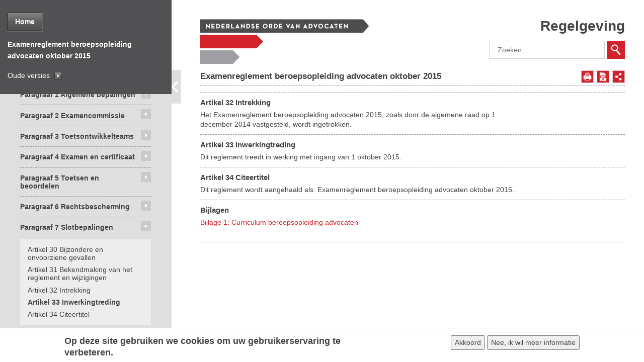

--- FILE ---
content_type: text/html; charset=utf-8
request_url: https://regelgeving.advocatenorde.nl/content/artikel-33-inwerkingtreding
body_size: 20376
content:
<!DOCTYPE html>
  <!--[if IEMobile 7]><html class="no-js ie iem7 " lang="nl" dir="ltr"><![endif]-->
  <!--[if lte IE 6]><html class="no-js ie lt-ie9 lt-ie8 lt-ie7 " lang="nl" dir="ltr"><![endif]-->
  <!--[if (IE 7)&(!IEMobile)]><html class="no-js ie lt-ie9 lt-ie8 " lang="nl" dir="ltr"><![endif]-->
  <!--[if IE 8]><html class="no-js ie lt-ie9 " lang="nl" dir="ltr"><![endif]-->
  <!--[if (gte IE 9)|(gt IEMobile 7)]><html class="no-js ie " lang="nl" dir="ltr"><![endif]-->
  <!--[if !IE]><!--><html class="no-js " lang="nl" dir="ltr"><!--<![endif]-->
<head>
  <meta charset="utf-8" />
<link rel="apple-touch-icon-precomposed" href="https://regelgeving.advocatenorde.nl/sites/all/themes/omega/omega/apple-touch-icon-precomposed-72x72.png" sizes="72x72" />
<link rel="apple-touch-icon-precomposed" href="https://regelgeving.advocatenorde.nl/sites/all/themes/omega/omega/apple-touch-icon-precomposed.png" />
<link rel="apple-touch-icon-precomposed" href="https://regelgeving.advocatenorde.nl/sites/all/themes/omega/omega/apple-touch-icon-precomposed-144x144.png" sizes="144x144" />
<meta http-equiv="cleartype" content="on" />
<meta name="MobileOptimized" content="width" />
<meta name="HandheldFriendly" content="true" />
<link href="http://fonts.googleapis.com/css?family=PT+Sans+Caption:400,600,700" rel="stylesheet" type="text/css" />
<link rel="profile" href="http://www.w3.org/1999/xhtml/vocab" />
<script>dataLayer = [{"drupalLanguage":"nl","userUid":0}];</script>
<link rel="shortcut icon" href="https://regelgeving.advocatenorde.nl/sites/default/files/favicon.ico" type="image/vnd.microsoft.icon" />
<link rel="apple-touch-icon-precomposed" href="https://regelgeving.advocatenorde.nl/sites/all/themes/omega/omega/apple-touch-icon-precomposed-114x114.png" sizes="114x114" />
<meta name="description" content="Dit reglement treedt in werking met ingang van 1 oktober 2015." />
<meta name="viewport" content="width=device-width, initial-scale=1.0" />
<meta name="generator" content="Drupal 7 (https://www.drupal.org)" />
<link rel="canonical" href="https://regelgeving.advocatenorde.nl/content/artikel-33-inwerkingtreding" />
<link rel="shortlink" href="https://regelgeving.advocatenorde.nl/node/4146" />
  <title>Artikel 33 Inwerkingtreding | Regelgeving Advocatenorde</title>
  <link type="text/css" rel="stylesheet" href="https://regelgeving.advocatenorde.nl/sites/default/files/css/css_v4v2n28E_DdsuGG-YPZSpQmUfhMATM4tlaWoIg791aY.css" media="all" />
<link type="text/css" rel="stylesheet" href="https://regelgeving.advocatenorde.nl/sites/default/files/css/css_R6DesVa-T7lF0kxmqBk62kiVU6PwyT4hbL0_ymvydm0.css" media="all" />
<link type="text/css" rel="stylesheet" href="//cdn.jsdelivr.net/qtip2/3.0.3/jquery.qtip.min.css" media="all" />
<link type="text/css" rel="stylesheet" href="https://regelgeving.advocatenorde.nl/sites/default/files/css/css_mX1leW7zDNwnL9qBUDXJq7cwX3LNtoJse5X3GXqhDeg.css" media="all" />
<link type="text/css" rel="stylesheet" href="https://regelgeving.advocatenorde.nl/sites/default/files/css/css_WRpD7YvfcI07kjmLa22S0nSar-HRliVkc13WB-6eQXE.css" media="all" />
<link type="text/css" rel="stylesheet" href="https://regelgeving.advocatenorde.nl/sites/default/files/css/css_hU7OXosXUECzjIUw4PGhDL83PKErNozSRmrivrQ0BZQ.css" media="print" />
<link type="text/css" rel="stylesheet" href="https://regelgeving.advocatenorde.nl/sites/default/files/css/css_yFUPd2EUw1EeQMm58WGNH1AO44r7lnaWn6R_Ow_xi6Q.css" media="all" />
  <script src="https://regelgeving.advocatenorde.nl/sites/all/modules/contrib/jquery_update/replace/jquery/1.7/jquery.min.js?v=1.7.2"></script>
<script src="https://regelgeving.advocatenorde.nl/misc/jquery-extend-3.4.0.js?v=1.7.2"></script>
<script src="https://regelgeving.advocatenorde.nl/misc/jquery-html-prefilter-3.5.0-backport.js?v=1.7.2"></script>
<script src="https://regelgeving.advocatenorde.nl/misc/jquery.once.js?v=1.2"></script>
<script src="https://regelgeving.advocatenorde.nl/sites/all/modules/contrib/jquery_update/replace/ui/ui/minified/jquery.ui.core.min.js?v=1.10.2"></script>
<script src="https://regelgeving.advocatenorde.nl/sites/all/modules/contrib/jquery_update/replace/ui/ui/minified/jquery.ui.widget.min.js?v=1.10.2"></script>
<script src="https://regelgeving.advocatenorde.nl/misc/drupal.js?t8e8x6"></script>
<script src="https://regelgeving.advocatenorde.nl/sites/all/themes/omega/omega/js/no-js.js?t8e8x6"></script>
<script src="https://regelgeving.advocatenorde.nl/sites/all/modules/contrib/jquery_update/replace/ui/ui/minified/jquery.ui.button.min.js?v=1.10.2"></script>
<script src="https://regelgeving.advocatenorde.nl/sites/all/modules/contrib/jquery_update/replace/ui/ui/minified/jquery.ui.mouse.min.js?v=1.10.2"></script>
<script src="https://regelgeving.advocatenorde.nl/sites/all/modules/contrib/jquery_update/replace/ui/ui/minified/jquery.ui.draggable.min.js?v=1.10.2"></script>
<script src="https://regelgeving.advocatenorde.nl/sites/all/modules/contrib/jquery_update/replace/ui/ui/minified/jquery.ui.position.min.js?v=1.10.2"></script>
<script src="https://regelgeving.advocatenorde.nl/sites/all/modules/contrib/jquery_update/replace/ui/ui/minified/jquery.ui.resizable.min.js?v=1.10.2"></script>
<script src="https://regelgeving.advocatenorde.nl/sites/all/modules/contrib/jquery_update/replace/ui/ui/minified/jquery.ui.dialog.min.js?v=1.10.2"></script>
<script src="https://regelgeving.advocatenorde.nl/sites/all/modules/contrib/eu_cookie_compliance/js/jquery.cookie-1.4.1.min.js?v=1.4.1"></script>
<script src="https://regelgeving.advocatenorde.nl/misc/ajax.js?v=7.73"></script>
<script src="https://regelgeving.advocatenorde.nl/sites/all/modules/contrib/jquery_update/js/jquery_update.js?v=0.0.1"></script>
<script>jQuery.extend(Drupal.settings, {"basePath":"\/","pathPrefix":"","ajaxPageState":{"theme":"nova_theme","theme_token":"5s55asj6d3wHXZNWQBV1wL1q2KRoeRbXX2dKhZ6rxBg","jquery_version":"1.7","css":{"sites\/all\/themes\/omega\/omega\/css\/modules\/system\/system.base.css":1,"sites\/all\/themes\/omega\/omega\/css\/modules\/system\/system.menus.theme.css":1,"sites\/all\/themes\/omega\/omega\/css\/modules\/system\/system.messages.theme.css":1,"sites\/all\/themes\/omega\/omega\/css\/modules\/system\/system.theme.css":1,"sites\/all\/modules\/contrib\/colorbox_node\/colorbox_node.css":1,"sites\/all\/modules\/contrib\/date\/date_api\/date.css":1,"modules\/node\/node.css":1,"sites\/all\/themes\/omega\/omega\/css\/modules\/field\/field.theme.css":1,"sites\/all\/modules\/contrib\/views\/css\/views.css":1,"sites\/all\/themes\/omega\/omega\/css\/modules\/search\/search.theme.css":1,"sites\/all\/themes\/omega\/omega\/css\/modules\/user\/user.base.css":1,"sites\/all\/themes\/omega\/omega\/css\/modules\/user\/user.theme.css":1,"misc\/ui\/jquery.ui.core.css":1,"misc\/ui\/jquery.ui.theme.css":1,"misc\/ui\/jquery.ui.button.css":1,"misc\/ui\/jquery.ui.resizable.css":1,"misc\/ui\/jquery.ui.dialog.css":1,"sites\/all\/modules\/contrib\/colorbox\/styles\/default\/colorbox_style.css":1,"sites\/all\/modules\/contrib\/ctools\/css\/ctools.css":1,"\/\/cdn.jsdelivr.net\/qtip2\/3.0.3\/jquery.qtip.min.css":1,"sites\/all\/modules\/contrib\/qtip\/css\/qtip.css":1,"sites\/all\/modules\/contrib\/simple_dialog\/css\/simple_dialog.css":1,"sites\/all\/modules\/contrib\/ds\/layouts\/ds_2col_stacked\/ds_2col_stacked.css":1,"sites\/all\/modules\/contrib\/eu_cookie_compliance\/css\/eu_cookie_compliance.bare.css":1,"sites\/all\/themes\/drupal_start\/css\/reset.css":1,"sites\/all\/themes\/nova_theme\/css\/styles.css":1,"sites\/all\/themes\/nova_theme\/css\/libraries\/FontFaceKit-OpenSans\/open-sans.css":1,"sites\/all\/themes\/nova_theme\/css\/print.css":1,"all:0":1,"all:1":1},"js":{"sites\/all\/libraries\/colorbox\/jquery.colorbox-min.js":1,"sites\/all\/themes\/nova_theme\/js\/nova_theme.js":1,"sites\/all\/modules\/contrib\/colorbox\/js\/colorbox.js":1,"sites\/all\/modules\/contrib\/colorbox\/styles\/default\/colorbox_style.js":1,"sites\/all\/modules\/contrib\/colorbox\/js\/colorbox_load.js":1,"\/\/cdn.jsdelivr.net\/qtip2\/3.0.3\/jquery.qtip.min.js":1,"sites\/all\/modules\/contrib\/simple_dialog\/js\/simple_dialog.js":1,"sites\/all\/modules\/contrib\/field_group\/field_group.js":1,"sites\/all\/libraries\/jquery.scrollTo\/jquery.scrollTo.js":1,"sites\/all\/libraries\/jquery-throttle-debounce\/jquery.ba-throttle-debounce.min.js":1,"sites\/all\/libraries\/jQuery.appear\/jquery.appear.min.js":1,"0":1,"sites\/all\/modules\/contrib\/eu_cookie_compliance\/js\/eu_cookie_compliance.js":1,"sites\/all\/libraries\/json2\/json2.js":1,"sites\/all\/libraries\/jquery-cookie\/jquery.cookie.js":1,"sites\/all\/libraries\/jQuery-Storage-API\/jquery.storageapi.min.js":1,"sites\/all\/modules\/custom\/wettenbundels\/modules\/wettenbundels_sidebars\/javascript\/sidebar.js":1,"sites\/all\/themes\/nova_theme\/libraries\/Modernizr\/modernizr.js":1,"sites\/all\/libraries\/javascript-detect-element-resize\/jquery.resize.js":1,"sites\/all\/modules\/custom\/wettenbundels\/modules\/wettenbundels_dtd\/modules\/wettenbundels_toc\/javascript\/toc.js":1,"sites\/all\/modules\/custom\/nova\/javascript\/historical_versions.js":1,"misc\/progress.js":1,"sites\/all\/modules\/contrib\/datalayer\/datalayer.js":1,"sites\/all\/modules\/contrib\/qtip\/js\/qtip.js":1,"sites\/all\/modules\/contrib\/colorbox_node\/colorbox_node.js":1,"sites\/all\/themes\/nova_theme\/libraries\/html5shiv\/html5shiv.min.js":1,"sites\/all\/themes\/nova_theme\/libraries\/html5shiv\/html5shiv-printshiv.min.js":1,"sites\/all\/themes\/nova_theme\/libraries\/respond\/respond.min.js":1,"public:\/\/languages\/nl_PVLTWDZh9_hgZ0zki0NB5Ydx_lzo8Av4KnM1GH7XTS8.js":1,"sites\/all\/modules\/contrib\/jquery_update\/replace\/jquery\/1.7\/jquery.min.js":1,"misc\/jquery-extend-3.4.0.js":1,"misc\/jquery-html-prefilter-3.5.0-backport.js":1,"misc\/jquery.once.js":1,"sites\/all\/modules\/contrib\/jquery_update\/replace\/ui\/ui\/minified\/jquery.ui.core.min.js":1,"sites\/all\/modules\/contrib\/jquery_update\/replace\/ui\/ui\/minified\/jquery.ui.widget.min.js":1,"misc\/drupal.js":1,"sites\/all\/themes\/omega\/omega\/js\/no-js.js":1,"sites\/all\/modules\/contrib\/jquery_update\/replace\/ui\/ui\/minified\/jquery.ui.button.min.js":1,"sites\/all\/modules\/contrib\/jquery_update\/replace\/ui\/ui\/minified\/jquery.ui.mouse.min.js":1,"sites\/all\/modules\/contrib\/jquery_update\/replace\/ui\/ui\/minified\/jquery.ui.draggable.min.js":1,"sites\/all\/modules\/contrib\/jquery_update\/replace\/ui\/ui\/minified\/jquery.ui.position.min.js":1,"sites\/all\/modules\/contrib\/jquery_update\/replace\/ui\/ui\/minified\/jquery.ui.resizable.min.js":1,"sites\/all\/modules\/contrib\/jquery_update\/replace\/ui\/ui\/minified\/jquery.ui.dialog.min.js":1,"sites\/all\/modules\/contrib\/eu_cookie_compliance\/js\/jquery.cookie-1.4.1.min.js":1,"misc\/ajax.js":1,"sites\/all\/modules\/contrib\/jquery_update\/js\/jquery_update.js":1}},"colorbox":{"opacity":"0.85","current":"{current} of {total}","previous":"\u00ab Prev","next":"Next \u00bb","close":"Sluiten","maxWidth":"98%","maxHeight":"98%","fixed":true,"mobiledetect":true,"mobiledevicewidth":"480px","specificPagesDefaultValue":"admin*\nimagebrowser*\nimg_assist*\nimce*\nnode\/add\/*\nnode\/*\/edit\nprint\/*\nprintpdf\/*\nsystem\/ajax\nsystem\/ajax\/*"},"instances":"{\u0022abbreviations\u0022:{\u0022content\u0022:{\u0022button\u0022:true,\u0022text\u0022:\u0022\u0022},\u0022style\u0022:{\u0022tip\u0022:false,\u0022classes\u0022:\u0022qtip-bootstrap qtip-shadow qtip-rounded\u0022},\u0022position\u0022:{\u0022at\u0022:\u0022top center\u0022,\u0022my\u0022:\u0022top left\u0022,\u0022viewport\u0022:true,\u0022adjust\u0022:{\u0022method\u0022:\u0022\u0022}},\u0022show\u0022:{\u0022event\u0022:\u0022mouseenter \u0022,\u0022solo\u0022:true},\u0022hide\u0022:{\u0022event\u0022:\u0022mouseleave \u0022,\u0022fixed\u0022:1}},\u0022default\u0022:{\u0022content\u0022:{\u0022text\u0022:\u0022\u0022},\u0022style\u0022:{\u0022tip\u0022:false,\u0022classes\u0022:\u0022\u0022},\u0022position\u0022:{\u0022at\u0022:\u0022bottom right\u0022,\u0022adjust\u0022:{\u0022method\u0022:\u0022\u0022},\u0022my\u0022:\u0022top left\u0022,\u0022viewport\u0022:false},\u0022show\u0022:{\u0022event\u0022:\u0022mouseenter \u0022},\u0022hide\u0022:{\u0022event\u0022:\u0022mouseleave \u0022}}}","qtipDebug":"{\u0022leaveElement\u0022:0}","simpleDialog":{"classes":"","defaults":"width:300;height:auto;position:[center,60]","selector":"content","title":""},"field_group":{"div":"full"},"eu_cookie_compliance":{"cookie_policy_version":"1.0.0","popup_enabled":1,"popup_agreed_enabled":0,"popup_hide_agreed":0,"popup_clicking_confirmation":1,"popup_scrolling_confirmation":0,"popup_html_info":"\u003Cdiv\u003E\n  \u003Cdiv class =\u0022popup-content info\u0022\u003E\n    \u003Cdiv id=\u0022popup-text\u0022\u003E\n      \u003Ch2\u003EOp deze site gebruiken we cookies om uw gebruikerservaring te verbeteren.\u003C\/h2\u003E    \u003C\/div\u003E\n    \u003Cdiv id=\u0022popup-buttons\u0022\u003E\n      \u003Cbutton type=\u0022button\u0022 class=\u0022agree-button eu-cookie-compliance-default-button\u0022\u003EAkkoord\u003C\/button\u003E\n              \u003Cbutton type=\u0022button\u0022 class=\u0022find-more-button eu-cookie-compliance-more-button agree-button eu-cookie-compliance-default-button\u0022\u003ENee, ik wil meer informatie\u003C\/button\u003E\n                \u003C\/div\u003E\n  \u003C\/div\u003E\n\u003C\/div\u003E","use_mobile_message":false,"mobile_popup_html_info":"\u003Cdiv\u003E\n  \u003Cdiv class =\u0022popup-content info\u0022\u003E\n    \u003Cdiv id=\u0022popup-text\u0022\u003E\n      \u003Ch2\u003EWe use cookies on this site to enhance your user experience\u003C\/h2\u003E\u003Cp\u003EBy tapping the Accept button, you agree to us doing so.\u003C\/p\u003E    \u003C\/div\u003E\n    \u003Cdiv id=\u0022popup-buttons\u0022\u003E\n      \u003Cbutton type=\u0022button\u0022 class=\u0022agree-button eu-cookie-compliance-default-button\u0022\u003EAkkoord\u003C\/button\u003E\n              \u003Cbutton type=\u0022button\u0022 class=\u0022find-more-button eu-cookie-compliance-more-button agree-button eu-cookie-compliance-default-button\u0022\u003ENee, ik wil meer informatie\u003C\/button\u003E\n                \u003C\/div\u003E\n  \u003C\/div\u003E\n\u003C\/div\u003E\n","mobile_breakpoint":"768","popup_html_agreed":"\u003Cdiv\u003E\n  \u003Cdiv class=\u0022popup-content agreed\u0022\u003E\n    \u003Cdiv id=\u0022popup-text\u0022\u003E\n      \u003Ch2\u003EThank you for accepting cookies\u003C\/h2\u003E\u003Cp\u003EYou can now hide this message or find out more about cookies.\u003C\/p\u003E    \u003C\/div\u003E\n    \u003Cdiv id=\u0022popup-buttons\u0022\u003E\n      \u003Cbutton type=\u0022button\u0022 class=\u0022hide-popup-button eu-cookie-compliance-hide-button\u0022\u003EHide\u003C\/button\u003E\n              \u003Cbutton type=\u0022button\u0022 class=\u0022find-more-button eu-cookie-compliance-more-button-thank-you\u0022 \u003EMore info\u003C\/button\u003E\n          \u003C\/div\u003E\n  \u003C\/div\u003E\n\u003C\/div\u003E","popup_use_bare_css":1,"popup_height":"auto","popup_width":0,"popup_delay":1000,"popup_link":"https:\/\/www.advocatenorde.nl\/privacystatement","popup_link_new_window":1,"popup_position":null,"fixed_top_position":1,"popup_language":"nl","store_consent":false,"better_support_for_screen_readers":0,"reload_page":0,"domain":"","domain_all_sites":0,"popup_eu_only_js":0,"cookie_lifetime":"100","cookie_session":false,"disagree_do_not_show_popup":0,"method":"default","allowed_cookies":"","withdraw_markup":"\u003Cbutton type=\u0022button\u0022 class=\u0022eu-cookie-withdraw-tab\u0022\u003EPrivacy settings\u003C\/button\u003E\n\u003Cdiv class=\u0022eu-cookie-withdraw-banner\u0022\u003E\n  \u003Cdiv class=\u0022popup-content info\u0022\u003E\n    \u003Cdiv id=\u0022popup-text\u0022\u003E\n      \u003Ch2\u003EWe use cookies on this site to enhance your user experience\u003C\/h2\u003E\u003Cp\u003EYou have given your consent for us to set cookies.\u003C\/p\u003E    \u003C\/div\u003E\n    \u003Cdiv id=\u0022popup-buttons\u0022\u003E\n      \u003Cbutton type=\u0022button\u0022 class=\u0022eu-cookie-withdraw-button\u0022\u003EWithdraw consent\u003C\/button\u003E\n    \u003C\/div\u003E\n  \u003C\/div\u003E\n\u003C\/div\u003E\n","withdraw_enabled":false,"withdraw_button_on_info_popup":0,"cookie_categories":[],"cookie_categories_details":[],"enable_save_preferences_button":1,"cookie_name":"","containing_element":"body","automatic_cookies_removal":1},"wettenbundels_sidebars":{"region":"l-region--sidebar-first","sidebar":"wettenbundels-dtd-toc","state":"open"},"wettenbundels_toc":{"scrollDelay":300,"jump":true},"urlIsAjaxTrusted":{"\/content\/artikel-33-inwerkingtreding":true},"colorbox_node":{"width":"600px","height":"600px"},"dataLayer":{"languages":{"nl":{"language":"nl","name":"Dutch","native":"Nederlands","direction":"0","enabled":"1","plurals":"2","formula":"($n!=1)","domain":"","prefix":"nl","weight":"0","javascript":"PVLTWDZh9_hgZ0zki0NB5Ydx_lzo8Av4KnM1GH7XTS8"},"en":{"language":"en","name":"English","native":"English","direction":"0","enabled":"0","plurals":"0","formula":"","domain":"","prefix":"en","weight":"0","javascript":""}}}});</script>
</head>
<body class="html not-front not-logged-in page-node page-node- page-node-4146 node-type-nova-article wettenbundels-dtd-toc sidebar--open sidebar--collapsible section-content has-one-sidebar has-sidebar-first">
  <a href="#main-content" class="element-invisible element-focusable">Overslaan en naar de inhoud gaan</a>
    <div class="l-page"><div class="l-main"><div class="l-region--sidebar-first-container"> <section class="block-sidebar-title pre_sidebar"><div class="inner"><div class="btn-home-wrapper"><a href="/" class="btn-home">Home</a></div>Examenreglement beroepsopleiding advocaten oktober 2015<div class="historical-versions"><h3><a href="# " class="collapse-historical-versions" rel="nofollow">Oude versies</a></h3><ul id="historical-versions-list"><li id="historical-versions-examenreglement-beroepsopleiding-advocaten-oktober-2015-historische-versie-geldig-01-03-2018-31-12-2018"><a rel="nofollow" href="/content/examenreglement-beroepsopleiding-advocaten-oktober-2015-historische-versie-geldig-01-03-2018" title="Examenreglement beroepsopleiding advocaten oktober 2015 - 01-03-2018 - 31-12-2018">01-03-2018 - 31-12-2018</a></li><li id="historical-versions-examenreglement-beroepsopleiding-advocaten-oktober-2015-historische-versie-geldig-01-10-2015-28-02-2017"><a rel="nofollow" href="/content/examenreglement-beroepsopleiding-advocaten-oktober-2015-historische-versie-geldig-01-10-2015" title="Examenreglement beroepsopleiding advocaten oktober 2015 - 01-10-2015 - 28-02-2017">01-10-2015 - 28-02-2017</a></li><li id="historical-versions-examenreglement-ba-2015-historische-versie-geldig-01-01-2015-30-09-2015"><a rel="nofollow" href="/content/examenreglement-ba-2015-historische-versie-geldig-01-01-2015-30-09-2015" title="Examenreglement beroepsopleiding advocaten oktober 2015 - 01-01-2015 - 30-09-2015">01-01-2015 - 30-09-2015</a></li></ul></div></div> </section> <aside class="l-region l-region--sidebar-first"><div class="inner"><div id="block-nova-article-nova-article-toc" class="block block--nova-article block--nova-article-nova-article-toc"><div class="block__content"><ul class="menu"><li class="first expanded"><a href="/content/paragraaf-1-algemene-bepalingen-0" class="xml-tag-artikel" data-import-id="gfn9pbad">Paragraaf 1 Algemene bepalingen</a><ul class="menu"><li class="first leaf"><a href="/content/artikel-1-begripsbepalingen-1" class="xml-tag-artikel" data-import-id="z9r5rzp3">Artikel 1 Begripsbepalingen</a></li><li class="last leaf"><a href="/content/artikel-2-reikwijdte-van-het-reglement-0" class="xml-tag-artikel" data-import-id="9i9b7pa5">Artikel 2 Reikwijdte van het reglement</a></li></ul></li><li class="expanded"><a href="/content/paragraaf-2-examencommissie" class="xml-tag-artikel" data-import-id="ksu4iowy">Paragraaf 2 Examencommissie</a><ul class="menu"><li class="first leaf"><a href="/content/artikel-3-samenstelling-examencommissie" class="xml-tag-artikel" data-import-id="e3vx949b">Artikel 3 Samenstelling examencommissie</a></li><li class="leaf"><a href="/content/artikel-4-taken-en-bevoegdheden-van-de-examencommissie" class="xml-tag-artikel" data-import-id="mm7tveq6">Artikel 4 Taken en bevoegdheden van de examencommissie</a></li><li class="last leaf"><a href="/content/artikel-5-inrichting-en-werkwijze-examencommissie" class="xml-tag-artikel" data-import-id="qtdr5via">Artikel 5 Inrichting en werkwijze examencommissie </a></li></ul></li><li class="expanded"><a href="/content/paragraaf-3-toetsontwikkelteams" class="xml-tag-artikel" data-import-id="ocimyxlo">Paragraaf 3 Toetsontwikkelteams</a><ul class="menu"><li class="first leaf"><a href="/content/artikel-6-0" class="xml-tag-paragraaf" data-import-id="vddg8psh">Artikel 6 </a></li><li class="leaf"><a href="/content/artikel-7-0" class="xml-tag-artikel" data-import-id="9miejwjy">Artikel 7</a></li><li class="leaf"><a href="/content/artikel-8-toetsontwikkelteams" class="xml-tag-artikel" data-import-id="dkgjqr3v">Artikel 8 Toetsontwikkelteams</a></li><li class="last leaf"><a href="/content/artikel-9-taken-en-bevoegdheden-toetsontwikkelteams" class="xml-tag-artikel" data-import-id="avvumikq">Artikel 9 Taken en bevoegdheden toetsontwikkelteams</a></li></ul></li><li class="expanded"><a href="/content/paragraaf-4-examen-en-certificaat" class="xml-tag-artikel" data-import-id="9wqenpxx">Paragraaf 4 Examen en certificaat</a><ul class="menu"><li class="first leaf"><a href="/content/artikel-10-het-examen-van-de-opleiding" class="xml-tag-artikel" data-import-id="ikklvsex">Artikel 10 Het examen van de opleiding</a></li><li class="leaf"><a href="/content/artikel-11-certificaat" class="xml-tag-artikel" data-import-id="muj29ppf">Artikel 11 Certificaat</a></li><li class="leaf"><a href="/content/artikel-12-ondertekening-certificaat" class="xml-tag-artikel" data-import-id="ektsxncr">Artikel 12 Ondertekening certificaat</a></li><li class="leaf"><a href="/content/artikel-13-data-van-de-uitslag-en-uitreiking-certificaten" class="xml-tag-artikel" data-import-id="dhiwg2ye">Artikel 13 Data van de uitslag en uitreiking certificaten</a></li><li class="last leaf"><a href="/content/artikel-14-verklaringen" class="xml-tag-artikel" data-import-id="hgdzb4ss">Artikel 14 Verklaringen</a></li></ul></li><li class="expanded"><a href="/content/paragraaf-5-toetsen-en-beoordelen" class="xml-tag-artikel" data-import-id="7txdkmb6">Paragraaf 5 Toetsen en beoordelen</a><ul class="menu"><li class="first leaf"><a href="/content/artikel-15-vorm-van-toetsen" class="xml-tag-artikel" data-import-id="2754cxtf">Artikel 15 Vorm van toetsen</a></li><li class="leaf"><a href="/content/artikel-16-tijdvakken-frequentie-en-volgorde-van-toetsen" class="xml-tag-artikel" data-import-id="uwnrv96y">Artikel 16 Tijdvakken, frequentie en volgorde van toetsen</a></li><li class="leaf"><a href="/content/artikel-17-aan-de-toetsen-gestelde-eisen" class="xml-tag-artikel" data-import-id="svxpuczm">Artikel 17 Aan de toetsen gestelde eisen</a></li><li class="leaf"><a href="/content/artikel-18-voorwaarden-voor-deelname-aan-toetsen" class="xml-tag-artikel" data-import-id="22sdgrkx">Artikel 18 Voorwaarden voor deelname aan toetsen</a></li><li class="leaf"><a href="/content/artikel-19-praktische-gang-van-zaken-bij-toetsen" class="xml-tag-artikel" data-import-id="ktyc3hss">Artikel 19 Praktische gang van zaken bij toetsen</a></li><li class="leaf"><a href="/content/artikel-20-mondelinge-toetsen" class="xml-tag-artikel" data-import-id="3xbxxsgc">Artikel 20 Mondelinge toetsen</a></li><li class="leaf"><a href="/content/artikel-21-vaststelling-van-de-beoordelingen" class="xml-tag-artikel" data-import-id="ogstkfcm">Artikel 21 Vaststelling van de beoordelingen</a></li><li class="leaf"><a href="/content/artikel-22-normering-van-de-beoordelingen" class="xml-tag-artikel" data-import-id="kxwkwbgv">Artikel 22 Normering van de beoordelingen</a></li><li class="leaf"><a href="/content/artikel-23-vastlegging-en-bekendmaking-van-de-beoordelingen" class="xml-tag-artikel" data-import-id="chxavucc">Artikel 23 Vastlegging en bekendmaking van de beoordelingen</a></li><li class="leaf"><a href="/content/artikel-24-0" class="xml-tag-artikel" data-import-id="8ybkp3wq">Artikel 24 </a></li><li class="leaf"><a href="/content/artikel-25-geldigheidsduur-van-studieresultaten" class="xml-tag-artikel" data-import-id="r3xzvmth">Artikel 25 Geldigheidsduur van studieresultaten</a></li><li class="leaf"><a href="/content/artikel-26-inzage-van-toetsen" class="xml-tag-artikel" data-import-id="dwciidcp">Artikel 26 Inzage van toetsen</a></li><li class="leaf"><a href="/content/artikel-27-bewaring-van-afgelegde-toetsen" class="xml-tag-artikel" data-import-id="zmqnlmih">Artikel 27 Bewaring van afgelegde toetsen</a></li><li class="last leaf"><a href="/content/artikel-28-fraude" class="xml-tag-artikel" data-import-id="ovv8sufz">Artikel 28 Fraude</a></li></ul></li><li class="expanded"><a href="/content/paragraaf-6-rechtsbescherming" class="xml-tag-artikel" data-import-id="bkawuggp">Paragraaf 6 Rechtsbescherming</a><ul class="menu"><li class="first last leaf"><a href="/content/artikel-29-herbeoordeling" class="xml-tag-artikel" data-import-id="8pqn5ano">Artikel 29 Herbeoordeling</a></li></ul></li><li class="expanded active-trail"><a href="/content/paragraaf-7-slotbepalingen" class="xml-tag-artikel active-trail" data-import-id="wjbwxg2s">Paragraaf 7 Slotbepalingen</a><ul class="menu"><li class="first leaf"><a href="/content/artikel-30-bijzondere-en-onvoorziene-gevallen" class="xml-tag-artikel" data-import-id="ufqabg8x">Artikel 30 Bijzondere en onvoorziene gevallen</a></li><li class="leaf"><a href="/content/artikel-31-bekendmaking-van-het-reglement-en-wijzigingen" class="xml-tag-artikel" data-import-id="dfvdphrh">Artikel 31 Bekendmaking van het reglement en wijzigingen</a></li><li class="leaf"><a href="/content/artikel-32-intrekking" class="xml-tag-artikel" data-import-id="takhj2nk">Artikel 32 Intrekking</a></li><li class="leaf active-trail"><a href="/content/artikel-33-inwerkingtreding" class="xml-tag-artikel active-trail active" data-import-id="k7dgqxnc">Artikel 33 Inwerkingtreding</a></li><li class="last leaf"><a href="/content/artikel-34-citeertitel" class="xml-tag-artikel" data-import-id="iswtfcdr">Artikel 34 Citeertitel</a></li></ul></li><li class="last leaf"><a href="/content/bijlagen-2" class="xml-tag-artikel" data-import-id="6dumah8c">Bijlagen</a></li></ul></div></div></div> </aside><div class="handle handle-left"><div class="icon-background"><div class="icon"><</div></div></div><div class="handle-scroll"></div></div><div class="l-content" role="main"> <header><div class="l-header-content"><div class="l-branding"> <a href="/" title="Home" rel="home" class="site-logo"></a><div class="site-name"> <a href="/" title="Home" rel="home"><span>Regelgeving</span></a></div><div class="l-header-navigation" role="banner"><div class="l-region l-region--header-navigation"><div id="block-search-form" role="search" class="block block--search block--search-form"><div class="block__content"><form class="search-block-form" action="/content/artikel-33-inwerkingtreding" method="post" id="search-block-form" accept-charset="UTF-8"><div><div class="container-inline"><div class="form-item form-type-textfield form-item-search-block-form"> <label class="element-invisible" for="edit-search-block-form--2">Zoeken </label> <input title="Geef de woorden op waarnaar u wilt zoeken." placeholder="Zoeken..." type="text" id="edit-search-block-form--2" name="search_block_form" value="" size="15" maxlength="128" class="form-text" /></div><div class="form-actions form-wrapper" id="edit-actions"><input type="submit" id="edit-submit" name="op" value="Zoeken" class="form-submit" /></div><input type="hidden" name="form_build_id" value="form-MYJF6zt-x1VpWCd4ZUwEP4yeGwCywkKYlxCvy5EUhws" /><input type="hidden" name="form_id" value="search_block_form" /></div></div></form></div></div></div></div></div></div><h1 class="page-title">Examenreglement beroepsopleiding advocaten oktober 2015</h1><div class="page-actions"> <a class="print-link" href="/node/4146/print" rel="nofollow">Afdrukken</a><a class="pdf-link" href="/node/4146/pdf" rel="nofollow">Opslaan als PDF</a><div class="share-wrapper"><div class="share-handle"></div><div class="share-inner"> <span>Deel dit artikel: </span><div class="share-icons"> <a class="twitter" rel="nofollow" href="https://twitter.com/intent/tweet?text=Artikel 33 Inwerkingtreding&url=https%3A%2F%2Fregelgeving.advocatenorde.nl%2Fcontent%2Fartikel-33-inwerkingtreding" target="_blank"></a> <a class="linkedin" rel="nofollow" href="https://www.linkedin.com/shareArticle?mini=true&url=https%3A%2F%2Fregelgeving.advocatenorde.nl%2Fcontent%2Fartikel-33-inwerkingtreding&title=Artikel%2033%20Inwerkingtreding" target="_blank"></a> <a class="facebook" rel="nofollow" href="https://www.facebook.com/sharer/sharer.php?u=https%3A%2F%2Fregelgeving.advocatenorde.nl%2Fcontent%2Fartikel-33-inwerkingtreding&t=Artikel%2033%20Inwerkingtreding" target="_blank"></a></div></div></div></div> </header><div class="l-content-inner"> <a id="main-content"></a><div class="ds-2col-stacked-wb node node--nova-article nova-article-empty view-mode-full node--full node--nova-article--full clearfix"><div class="group-right"></div><div class="group-left"><div class="field field--name-body field--type-text-with-summary field--label-hidden"><div class="field__items"><div class="field__item even"><div class="nova-article" data-import-id="djwpimbr"><p><strong>Besluit van de algemene raad van 28 september 2015 houdende regels over de inrichting en de organisatie van het examen, de wijze en tijdstippen waarop daaraan kan worden deelgenomen, de wijze waarop het examen wordt afgenomen en de instelling, samenstelling en taken van de examencommissie en de delegatie betreffende het examen aan de examencommissie (Examenreglement beroepsopleiding advocaten oktober 2015)</strong></p><p><strong> </strong></p><p>De algemene raad van de Nederlandse orde van advocaten;</p><p> </p><p>Gelet op artikel 3.14, tweede lid, van de Verordening op de advocatuur,</p><p><strong> </strong></p><p>Stelt het volgende examenreglement vast: </p></div></div></div></div></div><div class="group-footer"></div></div><div class="ds-2col-stacked-wb node node--nova-article view-mode-full node--full node--nova-article--full clearfix"><div class="group-header"><div class="field field--name-title field--type-ds field--label-hidden"><div class="field__items"><div class="field__item even"><h3 class="depth-1">Paragraaf 1 Algemene bepalingen</h3></div></div></div></div><div class="group-right"></div><div class="group-left"><div class="empty-body-tag" data-import-id="gfn9pbad"></div></div><div class="group-footer"></div></div><div class="ds-2col-stacked-wb node node--nova-article view-mode-full node--full node--nova-article--full clearfix"><div class="group-header"><div class="field field--name-title field--type-ds field--label-hidden"><div class="field__items"><div class="field__item even"><h3 class="depth-2">Artikel 1 Begripsbepalingen</h3></div></div></div></div><div class="group-right"></div><div class="group-left"><div class="field field--name-body field--type-text-with-summary field--label-hidden"><div class="field__items"><div class="field__item even"><div class="nova-article" data-import-id="z9r5rzp3"><p>In dit reglement wordt verstaan onder:</p><p><em>beoordelaar</em>: een door de examencommissie aangewezen beoordelaar die gemaakte toetsen beoordeelt; </p><p><em>beoordeling</em>: de vaststelling door een beoordelaar / examinator in welke mate de stagiaire heeft voldaan aan de eisen die voor een bepaald vak zijn geformuleerd;</p><p><em>cursuscyclus</em>: aaneengeschakelde periode van twee en een half opleidingsjaren, die start in maart of september van enig kalenderjaar;</p><p><em>cursusprogramma</em>: het programma van de opleiding;</p><p><em>docent</em>: alle docenten, trainers en advocaat-trainers die voor of namens de uitvoeringsorganisatie of een geaccrediteerde aanbieder het onderwijs verzorgen;</p><p><em>examen</em>: afsluitend deel van de opleiding, bedoeld in artikel 9c Advocatenwet. Dit examen omvat meerdere toetsen en daarnaast vakken waarvoor geen toets wordt afgenomen;</p><p><em>examinator</em>: een door de examencommissie aangewezen persoon die toetsen afneemt; </p><p><em>fraude</em>: een handelen of nalaten van de stagiaire of derden met als gevolg dat het voor de examencommissie onmogelijk is of is geworden zich een juist oordeel te vormen over de kennis, het inzicht en de vaardigheid die door de stagiaire verworven is;</p><p><em>opleidingsjaar</em>: het tijdvak dat aanvangt ofwel op 1 maart en eindigt op 28 dan wel 29 februari van het daaropvolgende kalenderjaar, ofwel op 1 september en eindigt op 31 augustus van het daaropvolgende kalenderjaar;</p><p><em>opleidingsreglement</em>: het reglement, bedoeld in artikel 3.14, eerste lid, van de Verordening op de advocatuur;</p><p><em>surveillant</em>: diegene die namens de uitvoeringsorganisatie aanwezig is tijdens de afname van toetsen en erop toeziet dat deze afname conform de hieromtrent in dit reglement opgenomen regels gebeurt;</p><p><em>toets</em>: een onderzoek naar kennis, inzicht en/of vaardigheden als bedoeld in artikel 3.19, eerste lid, van de Verordening op de advocatuur, waarvan de uitkomst in een voldoende of een onvoldoende wordt uitgedrukt en die de afsluiting vormt van een vak;</p><p><em>toetsmatrijs</em>: een per vak opgestelde tabel waarin de examencommissie vaststelt hoe de opgaven in een toets dienen te zijn verdeeld over de verschillende onderdelen van de leerstof, conform de eind- en toetstermen die in de vakbeschrijving van het desbetreffende vak zijn geformuleerd. In de toetsmatrijs is tevens op basis van de gehanteerde taxonomie aangegeven welke de hoeveelheid open en gesloten vragen is per onderdeel;</p><p><em>uitvoeringsorganisatie</em>: uitvoeringsorganisatie beroepsopleiding advocaten CPO/Dialogue, die op grond van artikel 3.23 van de Verordening op de advocatuur de uitvoering van de opleiding heeft opgedragen gekregen door de algemene raad van de Nederlandse orde van advocaten.</p></div></div></div></div></div><div class="group-footer"></div></div><div class="ds-2col-stacked-wb node node--nova-article view-mode-full node--full node--nova-article--full clearfix"><div class="group-header"><div class="field field--name-title field--type-ds field--label-hidden"><div class="field__items"><div class="field__item even"><h3 class="depth-2">Artikel 2 Reikwijdte van het reglement</h3></div></div></div></div><div class="group-right"></div><div class="group-left"><div class="field field--name-body field--type-text-with-summary field--label-hidden"><div class="field__items"><div class="field__item even"><div class="nova-article" data-import-id="9i9b7pa5"><ol><li>Dit reglement is van toepassing op de toetsen van de opleiding.</li><li>Dit reglement is van toepassing op eenieder die deelneemt aan een toets van de opleiding of anderszins hierbij betrokken is.</li><li>Dit reglement is niet van toepassing op zaken die de organisatie van het onderwijs van de opleiding betreffen. Hiervoor wordt verwezen naar het Opleidingsreglement beroepsopleiding advocaten oktober 2015;</li><li>Overal waar in dit reglement sprake is van ‘hij’, ‘zijn’ of ‘hem’, kan ook ‘zij’ respectievelijk ‘haar‘ worden gelezen. </li></ol></div></div></div></div></div><div class="group-footer"></div></div><div class="ds-2col-stacked-wb node node--nova-article view-mode-full node--full node--nova-article--full clearfix"><div class="group-header"><div class="field field--name-title field--type-ds field--label-hidden"><div class="field__items"><div class="field__item even"><h3 class="depth-1">Paragraaf 2 Examencommissie</h3></div></div></div></div><div class="group-right"></div><div class="group-left"><div class="empty-body-tag" data-import-id="ksu4iowy"></div></div><div class="group-footer"></div></div><div class="ds-2col-stacked-wb node node--nova-article view-mode-full node--full node--nova-article--full clearfix"><div class="group-header"><div class="field field--name-title field--type-ds field--label-hidden"><div class="field__items"><div class="field__item even"><h3 class="depth-2">Artikel 3 Samenstelling examencommissie</h3></div></div></div></div><div class="group-right"></div><div class="group-left"><div class="field field--name-body field--type-text-with-summary field--label-hidden"><div class="field__items"><div class="field__item even"><div class="nova-article" data-import-id="e3vx949b"><ol><li>Er is een examencommissie voor de opleiding. De examencommissie is een onafhankelijk orgaan en bestaat uit achttien door de algemene raad te benoemen leden. De algemene raad delegeert bevoegdheden betreffende het examen aan de examencommissie.</li><li>In de examencommissie worden benoemd:</li><ol style="list-style-type: lower-alpha;"><li>namens de Nederlandse orde van advocaten: twaalf leden;</li><li>op voordracht van de SBA: drie leden;</li><li>op voordracht van de uitvoeringsorganisatie: twee leden;</li><li>op voordracht van de Stichting Jonge Balie: één lid.</li></ol><li>Bij de samenstelling van de examencommissie wordt rekening gehouden met juridisch-inhoudelijke deskundigheid op de rechtsgebieden burgerlijk recht, strafrecht en bestuursrecht. Daarnaast is ten minste één van de leden onderwijskundige.</li><li>Geen van de leden is betrokken bij de ontwikkeling of samenstelling van de toetsen en het onderwijs.</li><li>De algemene raad wijst één van de leden aan als voorzitter. Bij staking van stemmen over besluiten geeft diens stem de doorslag.</li><li>De examencommissie neemt rechtsgeldige besluiten indien meer dan de helft van het aantal leden, waaronder de voorzitter, aanwezig zijn.</li><li>De leden van de examencommissie worden benoemd voor ten hoogste vier jaar. Zij treden af volgens een door de examencommissie vast te stellen rooster van aftreden. Zij kunnen eenmaal voor eenzelfde periode worden herbenoemd.</li><li>Er kunnen plaatsvervangende leden worden benoemd. Voordracht en benoeming geschieden op dezelfde wijze als de benoeming en voordracht van de gewone leden.</li><li>Het secretariaat van de examencommissie wordt gevoerd door de uitvoeringsorganisatie. </li></ol></div></div></div></div></div><div class="group-footer"></div></div><div class="ds-2col-stacked-wb node node--nova-article view-mode-full node--full node--nova-article--full clearfix"><div class="group-header"><div class="field field--name-title field--type-ds field--label-hidden"><div class="field__items"><div class="field__item even"><h3 class="depth-2">Artikel 4 Taken en bevoegdheden van de examencommissie</h3></div></div></div></div><div class="group-right"></div><div class="group-left"><div class="field field--name-body field--type-text-with-summary field--label-hidden"><div class="field__items"><div class="field__item even"><div class="nova-article" data-import-id="mm7tveq6"><ol><li>De examencommissie stelt de inhoud van het examen en de toetsen vast, beoordeelt de antwoorden van de toetsen en stelt het resultaat daarvan vast.</li><li>De examencommissie stelt vast:</li><ol style="list-style-type: lower-alpha;"><li>de weging van resultaten van de verschillende toetsen;</li><li>een (normerings)methode die aangeeft in welke gevallen de toetsen met gunstig gevolg zijn afgelegd, respectievelijk in welke gevallen één of meer toetsen opnieuw moet(en) worden afgelegd;</li><li>de toetsmatrijs per vak;</li><li>de landelijke toetsdata en de plaatsen waar de toetsen worden afgenomen.</li></ol><li>De examencommissie bewaakt de gang van zaken bij het afnemen van de toetsen.</li><li>Indien op een ander moment dan tijdens het afleggen van de toets het vermoeden rijst dat sprake is van fraude in de zin van artikel 28 of bij de stagiaire met betrekking tot enig onderdeel van de toetsen anderszins onregelmatigheden worden geconstateerd, wordt de zaak aan de examencommissie voorgelegd.</li><li>De examencommissie beoordeelt of de stagiaire toegelaten wordt tot de toetsen en, indien dat niet zo is, maakt haar beslissing aan de stagiaire schriftelijk bekend.</li><li>Indien een stagiaire heeft gehandeld in strijd met het bij of krachtens dit examenreglement gestelde kan de examencommissie, nadat de stagiaire in de gelegenheid is gesteld om te worden gehoord, een onvoldoende toekennen aan één of meer onderdelen van het examen.</li><li>De examencommissie draagt zorg voor vermelding van de toetsdata in de cursusprogramma's en de tijdige bekendmaking daarvan op de website van de opleiding.</li><li>De examencommissie informeert en adviseert de algemene raad over alle overige aangelegenheden het examen en de toetsen betreffende. </li></ol></div></div></div></div></div><div class="group-footer"></div></div><div class="ds-2col-stacked-wb node node--nova-article view-mode-full node--full node--nova-article--full clearfix"><div class="group-header"><div class="field field--name-title field--type-ds field--label-hidden"><div class="field__items"><div class="field__item even"><h3 class="depth-2">Artikel 5 Inrichting en werkwijze examencommissie</h3></div></div></div></div><div class="group-right"></div><div class="group-left"><div class="field field--name-body field--type-text-with-summary field--label-hidden"><div class="field__items"><div class="field__item even"><div class="nova-article" data-import-id="qtdr5via"><p class="MsoListParagraphCxSpFirst" style="margin-top: 0cm; margin-right: 0cm; margin-bottom: .0001pt; margin-left: 18.0pt; mso-add-space: auto; text-indent: -18.0pt; line-height: 115%; mso-list: l0 level1 lfo1;"><!--[if !supportLists]--><span style="mso-bidi-font-size: 10.0pt; line-height: 115%; mso-fareast-font-family: Arial; mso-bidi-font-family: Arial; mso-fareast-language: NL;"><span style="mso-list: Ignore;">1.<span style="font-style: normal; font-variant: normal; font-stretch: normal; font-size: 7pt; line-height: normal; font-family: 'Times New Roman';">     </span></span></span><!--[endif]--><span style="mso-bidi-font-size: 10.0pt; line-height: 115%; mso-fareast-language: NL;">De examencommissie stelt per leerlijn en voor de vakken jaarrekeninglezen en beroepsattitude en beroepsethiek vakkamers in voor de behandeling van de toetsen. Tot lid van een vakkamer kunnen worden benoemd leden en plaatsvervangende leden van de examencommissie.</span></p><p class="MsoListParagraphCxSpLast" style="margin-top: 0cm; margin-right: 0cm; margin-bottom: .0001pt; margin-left: 18.0pt; mso-add-space: auto; text-indent: -18.0pt; line-height: 115%; mso-list: l0 level1 lfo1;"><!--[if !supportLists]--><span style="mso-bidi-font-size: 10.0pt; line-height: 115%; mso-fareast-font-family: Arial; mso-bidi-font-family: Arial; mso-fareast-language: NL;"><span style="mso-list: Ignore;">2.<span style="font-style: normal; font-variant: normal; font-stretch: normal; font-size: 7pt; line-height: normal; font-family: 'Times New Roman';">     </span></span></span><!--[endif]--><span style="mso-bidi-font-size: 10.0pt; line-height: 115%; mso-fareast-language: NL;">Een vakkamer bestaat uit ten minste drie leden. </span></p></div></div></div></div></div><div class="group-footer"></div></div><div class="ds-2col-stacked-wb node node--nova-article view-mode-full node--full node--nova-article--full clearfix"><div class="group-header"><div class="field field--name-title field--type-ds field--label-hidden"><div class="field__items"><div class="field__item even"><h3 class="depth-1">Paragraaf 3 Toetsontwikkelteams</h3></div></div></div></div><div class="group-right"></div><div class="group-left"><div class="empty-body-tag" data-import-id="ocimyxlo"></div></div><div class="group-footer"></div></div><div class="ds-2col-stacked-wb node node--nova-article view-mode-full node--full node--nova-article--full clearfix"><div class="group-header"><div class="field field--name-title field--type-ds field--label-hidden"><div class="field__items"><div class="field__item even"><h3 class="depth-2">Artikel 6</h3></div></div></div></div><div class="group-right"></div><div class="group-left"><div class="field field--name-body field--type-text-with-summary field--label-hidden"><div class="field__items"><div class="field__item even"><div class="nova-article" data-import-id="vddg8psh"><p>Vervallen per 1 oktober 2015</p></div></div></div></div></div><div class="group-footer"></div></div><div class="ds-2col-stacked-wb node node--nova-article view-mode-full node--full node--nova-article--full clearfix"><div class="group-header"><div class="field field--name-title field--type-ds field--label-hidden"><div class="field__items"><div class="field__item even"><h3 class="depth-2">Artikel 7</h3></div></div></div></div><div class="group-right"></div><div class="group-left"><div class="field field--name-body field--type-text-with-summary field--label-hidden"><div class="field__items"><div class="field__item even"><div class="nova-article" data-import-id="9miejwjy"><p>Vervallen per 1 oktober 2015</p><p class="Lijstalinea1CxSpLast"> </p></div></div></div></div></div><div class="group-footer"></div></div><div class="ds-2col-stacked-wb node node--nova-article view-mode-full node--full node--nova-article--full clearfix"><div class="group-header"><div class="field field--name-title field--type-ds field--label-hidden"><div class="field__items"><div class="field__item even"><h3 class="depth-2">Artikel 8 Toetsontwikkelteams</h3></div></div></div></div><div class="group-right"></div><div class="group-left"><div class="field field--name-body field--type-text-with-summary field--label-hidden"><div class="field__items"><div class="field__item even"><div class="nova-article" data-import-id="dkgjqr3v"><ol><li>De uitvoeringsorganisatie benoemt per vak een toetsontwikkelteam.</li><li>De toetsontwikkelteams bestaan uit ten minste drie leden, onder wie twee juridisch-inhoudelijk deskundigen en één onderwijs- en toetsdeskundige.</li></ol></div></div></div></div></div><div class="group-footer"></div></div><div class="ds-2col-stacked-wb node node--nova-article view-mode-full node--full node--nova-article--full clearfix"><div class="group-header"><div class="field field--name-title field--type-ds field--label-hidden"><div class="field__items"><div class="field__item even"><h3 class="depth-2">Artikel 9 Taken en bevoegdheden toetsontwikkelteams</h3></div></div></div></div><div class="group-right"></div><div class="group-left"><div class="field field--name-body field--type-text-with-summary field--label-hidden"><div class="field__items"><div class="field__item even"><div class="nova-article" data-import-id="avvumikq"><ol><li>Het toetsontwikkelteam van een vak:</li><ol style="list-style-type: lower-alpha;"><li>maakt een concept-toetsmatrijs voor het desbetreffende onderdeel;</li><li>vervaardigt de toetsvragen en de daarbij behorende antwoordmodellen en beoordelingscriteria, binnen de context van de toetsmatrijs;</li><li>vervaardigt een proefexamen voor het desbetreffende onderdeel.</li></ol><li>Toetsontwikkelteams zijn niet bevoegd tot het nemen van enige formele beslissing.</li></ol></div></div></div></div></div><div class="group-footer"></div></div><div class="ds-2col-stacked-wb node node--nova-article view-mode-full node--full node--nova-article--full clearfix"><div class="group-header"><div class="field field--name-title field--type-ds field--label-hidden"><div class="field__items"><div class="field__item even"><h3 class="depth-1">Paragraaf 4 Examen en certificaat</h3></div></div></div></div><div class="group-right"></div><div class="group-left"><div class="empty-body-tag" data-import-id="9wqenpxx"></div></div><div class="group-footer"></div></div><div class="ds-2col-stacked-wb node node--nova-article view-mode-full node--full node--nova-article--full clearfix"><div class="group-header"><div class="field field--name-title field--type-ds field--label-hidden"><div class="field__items"><div class="field__item even"><h3 class="depth-2">Artikel 10 Het examen van de opleiding</h3></div></div></div></div><div class="group-right"></div><div class="group-left"><div class="field field--name-body field--type-text-with-summary field--label-hidden"><div class="field__items"><div class="field__item even"><div class="nova-article" data-import-id="ikklvsex"><ol><li>Het examen van de opleiding bestaat uit een aantal toetsen die zijn vastgesteld in een toetsplan en daarnaast uit vakken waarvoor geen toets wordt afgenomen.</li><li>Het examen als bedoeld in het eerste lid is behaald indien alle toetsen van de opleiding, met uitzondering van de toetsen waarvoor vrijstelling is verkregen, met gunstig gevolg zijn afgelegd en aan alle overige opleidingsverplichtingen is voldaan.</li><li>De examenopgaven zijn afgestemd op:</li><ol style="list-style-type: lower-alpha;"><li>de voor het desbetreffende vak geformuleerde toetstermen, die zijn vastgesteld door de algemene raad en vervat in de vakbeschrijvingen per onderdeel uit het curriculum;</li><li>de eisen van een goede praktijkuitoefening.</li></ol><li>De uitvoeringsorganisatie draagt zorg voor de publicatie van de toetstermen.</li><li>De examencommissie verricht, naast de vaststelling als bedoeld in artikel 4, eerste lid, geen eigen onderzoek naar de kennis en de vaardigheden van de stagiaire.</li></ol></div></div></div></div></div><div class="group-footer"></div></div><div class="ds-2col-stacked-wb node node--nova-article view-mode-full node--full node--nova-article--full clearfix"><div class="group-header"><div class="field field--name-title field--type-ds field--label-hidden"><div class="field__items"><div class="field__item even"><h3 class="depth-2">Artikel 11 Certificaat</h3></div></div></div></div><div class="group-right"></div><div class="group-left"><div class="field field--name-body field--type-text-with-summary field--label-hidden"><div class="field__items"><div class="field__item even"><div class="nova-article" data-import-id="muj29ppf"><ol><li>Aan de stagiaire die het examen met gunstig gevolg heeft afgelegd, reikt de examencommissie op grond van artikel 3.21, tweede lid, van de Verordening op de advocatuur het certificaat beroepsopleiding uit. Dit certificaat is het bewijs, bedoeld in artikel 8c, tweede lid, onder b, van de Advocatenwet.</li><li>Voor de datum waarop het certificaat is behaald, wordt de datum aangehouden waarop de examencommissie heeft vastgesteld dat de stagiaire het examen met gunstig gevolg heeft behaald.</li><li>De examencommissie voegt aan het certificaat een supplement toe. Het supplement heeft tot doel inzicht te verschaffen in de aard en inhoud van de afgeronde opleiding, mede met het oog op internationale herkenbaarheid van de opleiding. Het in het Engels opgestelde supplement bevat in elk geval:</li></ol><ol style="list-style-type: lower-alpha;" start="1"><ol style="list-style-type: lower-alpha;"><li>de naam van de opleiding en de uitvoeringsorganisatie die de opleiding verzorgt;</li><li>een mededeling dat het een beroepsopleiding betreft;</li><li>een beschrijving van de inhoud van de opleiding; en</li><li>de studielast van de opleiding.</li></ol></ol></div></div></div></div></div><div class="group-footer"></div></div><div class="ds-2col-stacked-wb node node--nova-article view-mode-full node--full node--nova-article--full clearfix"><div class="group-header"><div class="field field--name-title field--type-ds field--label-hidden"><div class="field__items"><div class="field__item even"><h3 class="depth-2">Artikel 12 Ondertekening certificaat</h3></div></div></div></div><div class="group-right"></div><div class="group-left"><div class="field field--name-body field--type-text-with-summary field--label-hidden"><div class="field__items"><div class="field__item even"><div class="nova-article" data-import-id="ektsxncr"><ol start="1"><li>Het certificaat wordt ondertekend:</li><ol style="list-style-type: lower-alpha;"><li>door de voorzitter van de examencommissie of diens plaatsvervanger;</li><li>door de stagiaire.</li></ol><li>Het supplement, bedoeld in artikel 11, derde lid, wordt ondertekend door de voorzitter van de examencommissie of diens plaatsvervanger.</li></ol></div></div></div></div></div><div class="group-footer"></div></div><div class="ds-2col-stacked-wb node node--nova-article view-mode-full node--full node--nova-article--full clearfix"><div class="group-header"><div class="field field--name-title field--type-ds field--label-hidden"><div class="field__items"><div class="field__item even"><h3 class="depth-2">Artikel 13 Data van de uitslag en uitreiking certificaten</h3></div></div></div></div><div class="group-right"></div><div class="group-left"><div class="field field--name-body field--type-text-with-summary field--label-hidden"><div class="field__items"><div class="field__item even"><div class="nova-article" data-import-id="dhiwg2ye"><ol><li>De examencommissie stelt de uitslag van het examen vast nadat een stagiaire voor alle toetsen een voldoende beoordeling heeft gekregen en aan de overige verplichtingen van de beroepsopleiding advocaten heeft voldaan.</li><li>De uitvoeringsorganisatie stelt het certificaat en het supplement, bedoeld in artikel 11, derde lid, beschikbaar voor de stagiaire zo snel mogelijk maar uiterlijk binnen twee weken na het vaststellen van de uitslag.</li></ol></div></div></div></div></div><div class="group-footer"></div></div><div class="ds-2col-stacked-wb node node--nova-article view-mode-full node--full node--nova-article--full clearfix"><div class="group-header"><div class="field field--name-title field--type-ds field--label-hidden"><div class="field__items"><div class="field__item even"><h3 class="depth-2">Artikel 14 Verklaringen</h3></div></div></div></div><div class="group-right"></div><div class="group-left"><div class="field field--name-body field--type-text-with-summary field--label-hidden"><div class="field__items"><div class="field__item even"><div class="nova-article" data-import-id="hgdzb4ss"><ol><li>De examencommissie reikt, ten bewijze dat een toets met gunstig gevolg is afgelegd, een daarop betrekking hebbend digitaal bewijsstuk uit.</li><li>Degene die meer dan één toets met gunstig gevolg heeft afgelegd en aan wie geen certificaat als bedoeld in artikel 11, eerste lid, kan worden uitgereikt, ontvangt desgevraagd een door de examencommissie af te geven verklaring waarin in elk geval de toetsen zijn vermeld die door betrokkene met gunstig gevolg zijn afgelegd.</li></ol></div></div></div></div></div><div class="group-footer"></div></div><div class="ds-2col-stacked-wb node node--nova-article view-mode-full node--full node--nova-article--full clearfix"><div class="group-header"><div class="field field--name-title field--type-ds field--label-hidden"><div class="field__items"><div class="field__item even"><h3 class="depth-1">Paragraaf 5 Toetsen en beoordelen</h3></div></div></div></div><div class="group-right"></div><div class="group-left"><div class="empty-body-tag" data-import-id="7txdkmb6"></div></div><div class="group-footer"></div></div><div class="ds-2col-stacked-wb node node--nova-article view-mode-full node--full node--nova-article--full clearfix"><div class="group-header"><div class="field field--name-title field--type-ds field--label-hidden"><div class="field__items"><div class="field__item even"><h3 class="depth-2">Artikel 15 Vorm van toetsen</h3></div></div></div></div><div class="group-right"></div><div class="group-left"><div class="field field--name-body field--type-text-with-summary field--label-hidden"><div class="field__items"><div class="field__item even"><div class="nova-article" data-import-id="2754cxtf"><ol><li>De onderdelen van de opleiding worden getoetst op de wijze zoals aangegeven in het toetsplan, dat voor elke cursuscyclus gepubliceerd zal zijn in de voor die cyclus geldende digitale leeromgeving. Het toetsplan wordt opgesteld door de examencommissie.</li><li>Een stagiaire met een functiebeperking kan bij de examencommissie een verzoek indienen om gelegenheid te krijgen de toetsen op een zo veel mogelijk aan zijn individuele beperking aangepaste wijze af te leggen (verlenging van de standaardduur van de toetsing en/of gebruik van hulpmiddelen en/of aanpassing van de toetsvorm). De examencommissie kan, met schriftelijke toestemming van de stagiaire, advies inwinnen bij derden alvorens op dit verzoek te beslissen.</li></ol></div></div></div></div></div><div class="group-footer"></div></div><div class="ds-2col-stacked-wb node node--nova-article view-mode-full node--full node--nova-article--full clearfix"><div class="group-header"><div class="field field--name-title field--type-ds field--label-hidden"><div class="field__items"><div class="field__item even"><h3 class="depth-2">Artikel 16 Tijdvakken, frequentie en volgorde van toetsen</h3></div></div></div></div><div class="group-right"></div><div class="group-left"><div class="field field--name-body field--type-text-with-summary field--label-hidden"><div class="field__items"><div class="field__item even"><div class="nova-article" data-import-id="uwnrv96y"><p>1. De examencommissie biedt voor alle onderdelen van het examen ten minste drie toetsgelegenheden gedurende de termijn, bedoeld in artikel 3.2, eerste lid, van de Verordening op de advocatuur. Bij het bepalen van de datum van een toetsgelegenheid in een opleidingsjaar, wordt rekening gehouden met de vereiste studeerbaarheid voor een stagiaire.</p><p> </p><p>2. Voor de volgorde van de toetsen is artikel 3.19, vierde en vijfde lid, van de Verordening op de advocatuur bepalend.</p><p>3. Indien een vak niet meer wordt aangeboden, geldt onverminderd het bepaalde in het eerste lid.</p><p>4. De tijdvakken waarin de toetsgelegenheden worden aangeboden, worden jaarlijks door de examencommissie vastgesteld en uiterlijk bij aanvang van het opleidingsjaar bekend gemaakt. De toetsdatum wordt zo spoedig mogelijk na aanvang na het opleidingsjaar, doch uiterlijk vier maanden voor de toetsdatum, bekend gemaakt.</p><p>5. Toetsen waarvoor een voldoende is gehaald, mogen niet worden herkanst. </p></div></div></div></div></div><div class="group-footer"></div></div><div class="ds-2col-stacked-wb node node--nova-article view-mode-full node--full node--nova-article--full clearfix"><div class="group-header"><div class="field field--name-title field--type-ds field--label-hidden"><div class="field__items"><div class="field__item even"><h3 class="depth-2">Artikel 17 Aan de toetsen gestelde eisen</h3></div></div></div></div><div class="group-right"></div><div class="group-left"><div class="field field--name-body field--type-text-with-summary field--label-hidden"><div class="field__items"><div class="field__item even"><div class="nova-article" data-import-id="svxpuczm"><ol><li>De examencommissie maakt voor elke toets afzonderlijk en tijdig bekend welke eisen worden gesteld aan het afleggen van die toets, zodat de stagiaire zich zo goed mogelijk kan voorbereiden. De examencommissie vermeldt daarbij ook welke hulpmiddelen zijn toegestaan.</li><li>Wanneer een stagiaire een toets niet heeft gehaald in het opleidingsjaar waarin hij het onderwijs in dat vak heeft gevolgd, gelden voor de toets die hij aflegt in het volgende opleidingsjaar de eisen van het dan lopende opleidingsjaar.</li></ol></div></div></div></div></div><div class="group-footer"></div></div><div class="ds-2col-stacked-wb node node--nova-article view-mode-full node--full node--nova-article--full clearfix"><div class="group-header"><div class="field field--name-title field--type-ds field--label-hidden"><div class="field__items"><div class="field__item even"><h3 class="depth-2">Artikel 18 Voorwaarden voor deelname aan toetsen</h3></div></div></div></div><div class="group-right"></div><div class="group-left"><div class="field field--name-body field--type-text-with-summary field--label-hidden"><div class="field__items"><div class="field__item even"><div class="nova-article" data-import-id="22sdgrkx"><ol><li>De stagiaire schrijft zich voor alle toetsen tijdig in, op een nader door de examencommissie aan te geven wijze.</li><li>De uitvoeringsorganisatie registreert of de stagiaire voldoet aan artikel 3.19, derde lid, van de Verordening op de advocatuur. Wanneer de absentie in dagdelen of het aantal onvoldoendes voor het beoordeelde (huis)werk hoger is dan op grond van bijlage 1van het Opleidingsreglement is toegestaan, bericht de examencommissie de stagiaire schriftelijk dat hij niet heeft voldaan aan de voorwaarden om te worden toegelaten tot de toets en dat hij derhalve van deelname aan de toets wordt uitgesloten.</li><li>Bij uitsluiting van de toets wordt het resultaat voor deze toets, ingevolge artikel 3.19, derde lid, van de Verordening op de advocatuur, beschouwd als niet behaald, waardoor de stagiaire een toetskans verliest.</li><li>In geval de stagiaire, in afwijking van artikel 3.19, derde lid, van de Verordening op de advocatuur, van deelname aan de toets is uitgesloten, is hij verplicht dat onderdeel in te halen en zich op de daarvoor in het Opleidingsreglement beroepsopleiding advocaten voorgeschreven wijze voor te bereiden. Daarna kan hij tot een toets in dat onderdeel worden toegelaten. De kosten voor het inhalen van het onderwijs komen voor rekening van de stagiaire. Deelname aan de toets, anders dan binnen de door de stagiaire gevolgde cursuscyclus, is slechts mogelijk indien de stagiaire met betrekking tot het desbetreffende onderdeel aan zijn verplichtingen tot het volgen van het onderwijs, neergelegd in artikel 3.17, eerste lid, van de Verordening op de advocatuur, naar behoren heeft voldaan, ofindien hij daarvan ingevolge artikel 3.18, eerste lid, van de Verordening op de advocatuur door de algemene raad is vrijgesteld.</li><li>De stagiaire is, in het derde lid omschreven geval, per af te leggen toets een door de uitvoeringsorganisatie vastgesteld bedrag verschuldigd.</li><li>De deelnemer aan een herkansing is het door de uitvoeringsorganisatie, met inachtneming van het door de algemene raad gegeven kader, vastgestelde herkansingsgeld verschuldigd. </li></ol></div></div></div></div></div><div class="group-footer"></div></div><div class="ds-2col-stacked-wb node node--nova-article view-mode-full node--full node--nova-article--full clearfix"><div class="group-header"><div class="field field--name-title field--type-ds field--label-hidden"><div class="field__items"><div class="field__item even"><h3 class="depth-2">Artikel 19 Praktische gang van zaken bij toetsen</h3></div></div></div></div><div class="group-right"></div><div class="group-left"><div class="field field--name-body field--type-text-with-summary field--label-hidden"><div class="field__items"><div class="field__item even"><div class="nova-article" data-import-id="ktyc3hss"><ol><li>De toets wordt digitaal afgenomen, met uitzondering van het in artikel 20, eerste lid, jo. artikel 15, eerste lid, van dit reglement bepaalde.</li><li>De toets wordt afgenomen op een door de examencommissie aangewezen centrale of decentrale toetslocatie.</li><li>De examencommissie stelt de tijdsduur van de toets vast.</li><li>Bij het afnemen van toetsen moet aan de eisen gesteld in de volgende leden worden voldaan.</li><li>De stagiaire legitimeert zich door middel van een advocatenpas, geldig paspoort of een geldig door de Nederlandse overheid afgegeven identiteitsbewijs.</li><li>De stagiaire volgt de aanwijzingen van de examinator of surveillant op.</li><li>Het is de stagiaire tijdens het afleggen van een toets slechts toegestaan originele gedrukte wetteksten te raadplegen alsmede bronnen die voor de desbetreffende toets door de examencommissie zijn aangewezen als te raadplegen tijdens de toets. In de toegelaten bronnen mogen slechts onderstrepingen, markeringen en verwijzingen naar wetsartikelen zijn aangebracht.</li><li>De examencommissie kan afwijken van het bepaalde in het zevende lid van dit artikel.</li><li>Het gebruik van andere bronnen dan het ter plekke uitgereikte materiaal en het in het zevende lid genoemde bronnen, is uitsluitend toegestaan als dit uitdrukkelijk en schriftelijk is aangegeven.</li><li>Persoonlijke informatie- en communicatiemiddelen dienen vóór de aanvang te worden uitgezet en te worden weggeborgen. Het gebruik hiervan is tijdens de duur van de toets niet toegestaan. Behoudens toestemming op de wijze zoals beschreven in het negende lid van dit artikel, wordt gebruik van persoonlijke informatie- en communicatiemiddelen aangemerkt als fraude.</li><li>Het is niet toegestaan zonder toestemming van de examinator of surveillant te communiceren met andere personen in of buiten de ruimte waar de toets wordt afgenomen.</li><li>De examinator en de surveillant zijn bevoegd passende maatregelen te nemen indien de orde en rust worden verstoord.</li><li>De examinator kan degene die, al dan niet als gevolg van overmacht, meer dan 10 minuten na het door de uitvoeringsorganisatie gecommuniceerde aanvangstijdstip van de toets arriveert, de toegang tot de toetslocatie weigeren.</li><li>Het is niet toegestaan om gedurende de eerste 30 minuten de gemaakte toets in te leveren of de ruimte waar de toets wordt afgenomen te verlaten. Het is evenmin toegestaan om gedurende de laatste 15 minuten van de aangegeven toetstijd de gemaakte toets in te leveren of de toetslocatie wordt afgenomen te verlaten.</li></ol></div></div></div></div></div><div class="group-footer"></div></div><div class="ds-2col-stacked-wb node node--nova-article view-mode-full node--full node--nova-article--full clearfix"><div class="group-header"><div class="field field--name-title field--type-ds field--label-hidden"><div class="field__items"><div class="field__item even"><h3 class="depth-2">Artikel 20 Mondelinge toetsen</h3></div></div></div></div><div class="group-right"></div><div class="group-left"><div class="field field--name-body field--type-text-with-summary field--label-hidden"><div class="field__items"><div class="field__item even"><div class="nova-article" data-import-id="3xbxxsgc"><ol><li>Het toetsplan, bedoeld in artikel 15, eerste lid, kan bepalen dat voor een bepaald onderdeel een mondelinge toets wordt afgenomen.</li><li>Bij een mondeling afgenomen toets wordt niet meer dan één stagiaire tegelijk beoordeeld, tenzij de examencommissie anders heeft bepaald. De beoordeling van een mondeling afgenomen toets geschiedt in aanwezigheid van ten minste twee examinatoren. Wordt de mondelinge toets afgenomen door één examinator, dan dient gebruik gemaakt te worden van opnameapparatuur.</li><li>Het is de examinator, bedoeld in het tweede lid, niet toegestaan een kantoorgenoot of een stagiaire over wie hij het patronaat uitoefent te examineren. Zo nodig wijst de examencommissie een vervangende examinator aan.</li><li>Van de beoordeling van een mondeling afgenomen toets wordt een verslag gemaakt dat door de aanwezige examinatoren wordt ondertekend. </li></ol></div></div></div></div></div><div class="group-footer"></div></div><div class="ds-2col-stacked-wb node node--nova-article view-mode-full node--full node--nova-article--full clearfix"><div class="group-header"><div class="field field--name-title field--type-ds field--label-hidden"><div class="field__items"><div class="field__item even"><h3 class="depth-2">Artikel 21 Vaststelling van de beoordelingen</h3></div></div></div></div><div class="group-right"></div><div class="group-left"><div class="field field--name-body field--type-text-with-summary field--label-hidden"><div class="field__items"><div class="field__item even"><div class="nova-article" data-import-id="ogstkfcm"><ol><li>De beoordeling van een toets geschiedt voor elke stagiaire afzonderlijk.</li><li>De examencommissie stelt de beoordeling vast met inachtneming van de termijn genoemd in artikel 23, derde lid.</li><li>De examinator stelt de beoordeling van een mondelinge toets vast binnen vijf werkdagen na het afnemen van die toets en verstrekt de stagiaire een schriftelijke verklaring met de uitslag.</li><li>Beoordeling van een toets aan de hand van de beoordelingscriteria, bedoeld in artikel 9, eerste lid, geschiedt door een team van beoordelaars. Deze worden door de examencommissie aangewezen.</li><li>Indien de beoordelaar het antwoord op de vraag als onvoldoende beoordeelt, vraagt de beoordelaar een tweede beoordelaar uit het team om zijn oordeel. De gezamenlijke beoordeling wordt aan de examencommissie overhandigd.</li><li>Het is de beoordelaar niet toegestaan het werk van een kantoorgenoot of van een stagiaire over wie hij het patronaat uitoefent te beoordelen. Zo nodig wijst de examencommissie een vervangende beoordelaar aan.</li></ol></div></div></div></div></div><div class="group-footer"></div></div><div class="ds-2col-stacked-wb node node--nova-article view-mode-full node--full node--nova-article--full clearfix"><div class="group-header"><div class="field field--name-title field--type-ds field--label-hidden"><div class="field__items"><div class="field__item even"><h3 class="depth-2">Artikel 22 Normering van de beoordelingen</h3></div></div></div></div><div class="group-right"></div><div class="group-left"><div class="field field--name-body field--type-text-with-summary field--label-hidden"><div class="field__items"><div class="field__item even"><div class="nova-article" data-import-id="kxwkwbgv"><p>Bij elke toets geschiedt de beoordeling op basis van een voldoende of een onvoldoende. </p><p style="padding-left: 30px;"> </p></div></div></div></div></div><div class="group-footer"></div></div><div class="ds-2col-stacked-wb node node--nova-article view-mode-full node--full node--nova-article--full clearfix"><div class="group-header"><div class="field field--name-title field--type-ds field--label-hidden"><div class="field__items"><div class="field__item even"><h3 class="depth-2">Artikel 23 Vastlegging en bekendmaking van de beoordelingen</h3></div></div></div></div><div class="group-right"></div><div class="group-left"><div class="field field--name-body field--type-text-with-summary field--label-hidden"><div class="field__items"><div class="field__item even"><div class="nova-article" data-import-id="chxavucc"><ol><li>De beoordelingen die een stagiaire heeft behaald, worden opgenomen in een geautomatiseerd systeem. Dit systeem bevindt zich in het besloten deel van de digitale leeromgeving en is slechts voor de stagiaire en de uitvoeringsorganisatie toegankelijk.</li><li>De stagiaire kan ervoor kiezen het geautomatiseerde systeem, bedoeld in het eerste lid, open te stellen voor zijn patroon.</li><li>De beoordeling die de stagiaire voor een toets heeft behaald, is zo spoedig mogelijk, doch uiterlijk binnen 10 weken na de toetsdatum, beschikbaar, waarbij rekening wordt gehouden met de herkansingsmogelijkheid van de stagiaire. Bij bijzondere omstandigheden kan hiervan worden afgeweken.</li><li>De stagiaire ontvangt van de behaalde beoordelingen een digitaal bewijsstuk.</li></ol></div></div></div></div></div><div class="group-footer"></div></div><div class="ds-2col-stacked-wb node node--nova-article view-mode-full node--full node--nova-article--full clearfix"><div class="group-header"><div class="field field--name-title field--type-ds field--label-hidden"><div class="field__items"><div class="field__item even"><h3 class="depth-2">Artikel 24</h3></div></div></div></div><div class="group-right"></div><div class="group-left"><div class="field field--name-body field--type-text-with-summary field--label-hidden"><div class="field__items"><div class="field__item even"><div class="nova-article" data-import-id="8ybkp3wq"><p>Vervallen per 1 januari 2015 </p></div></div></div></div></div><div class="group-footer"></div></div><div class="ds-2col-stacked-wb node node--nova-article view-mode-full node--full node--nova-article--full clearfix"><div class="group-header"><div class="field field--name-title field--type-ds field--label-hidden"><div class="field__items"><div class="field__item even"><h3 class="depth-2">Artikel 25 Geldigheidsduur van studieresultaten</h3></div></div></div></div><div class="group-right"></div><div class="group-left"><div class="field field--name-body field--type-text-with-summary field--label-hidden"><div class="field__items"><div class="field__item even"><div class="nova-article" data-import-id="r3xzvmth"><ol><li>Toetsen betrekking hebbende op onderdelen van de opleiding, die met gunstig gevolg zijn afgelegd, hebben een geldigheid van vijf jaar.</li><li>Ten behoeve van het verkrijgen van het getuigschrift dienen toetsen die hun geldigheid hebben verloren, opnieuw te worden afgelegd.</li><li>De examencommissie kan – in bijzondere omstandigheden– de geldigheidsduur van de toetsen te verlengen.</li></ol></div></div></div></div></div><div class="group-footer"></div></div><div class="ds-2col-stacked-wb node node--nova-article view-mode-full node--full node--nova-article--full clearfix"><div class="group-header"><div class="field field--name-title field--type-ds field--label-hidden"><div class="field__items"><div class="field__item even"><h3 class="depth-2">Artikel 26 Inzage van toetsen</h3></div></div></div></div><div class="group-right"></div><div class="group-left"><div class="field field--name-body field--type-text-with-summary field--label-hidden"><div class="field__items"><div class="field__item even"><div class="nova-article" data-import-id="dwciidcp"><ol><li>Na het bekendmaken van de uitslag van een toets krijgt de stagiaire in de digitale leeromgeving inzage in de toets en de door de stagiaire gegeven antwoorden. Deze inzage staat open voor ten minste de duur van de herbeoordelingstermijn.</li><li>Gedurende de termijn genoemd in het eerste lid kan iedere stagiaire die aan de desbetreffende toets heeft deelgenomen, kennisnemen van de vragen en opdrachten van de betreffende toets, alsmede van de normen aan de hand waarvan de beoordeling heeft plaatsgevonden en de daarbij behorende standaardnormering.</li></ol></div></div></div></div></div><div class="group-footer"></div></div><div class="ds-2col-stacked-wb node node--nova-article view-mode-full node--full node--nova-article--full clearfix"><div class="group-header"><div class="field field--name-title field--type-ds field--label-hidden"><div class="field__items"><div class="field__item even"><h3 class="depth-2">Artikel 27 Bewaring van afgelegde toetsen</h3></div></div></div></div><div class="group-right"></div><div class="group-left"><div class="field field--name-body field--type-text-with-summary field--label-hidden"><div class="field__items"><div class="field__item even"><div class="nova-article" data-import-id="zmqnlmih"><p>De uitvoeringsorganisatie ziet erop toe dat het gemaakte werk en de beoordelingsnormen worden bewaard gedurende een periode van 10 jaar na de datum van dagtekening van het bewijsstuk met de behaalde beoordelingen, bedoeld in artikel 23. </p></div></div></div></div></div><div class="group-footer"></div></div><div class="ds-2col-stacked-wb node node--nova-article view-mode-full node--full node--nova-article--full clearfix"><div class="group-header"><div class="field field--name-title field--type-ds field--label-hidden"><div class="field__items"><div class="field__item even"><h3 class="depth-2">Artikel 28 Fraude</h3></div></div></div></div><div class="group-right"></div><div class="group-left"><div class="field field--name-body field--type-text-with-summary field--label-hidden"><div class="field__items"><div class="field__item even"><div class="nova-article" data-import-id="ovv8sufz"><ol start="1"><li>In geval van fraude, kan de examencommissie de stagiaire gedurende een door de examencommissie te bepalen termijn van ten hoogste een jaar hem het recht ontnemen één of meer door de examencommissie aan te wijzen toetsen af te leggen. Bij ernstige fraude kan de algemene raad op voorstel van de examencommissie de inschrijving voor de opleiding van de betrokken stagiaire definitief beëindigen.</li><li>Staat de fraude als bedoeld in het eerste lid van dit artikel onherroepelijk vast, dan wordt in het digitale dossier van de stagiaire vastgelegd dat de stagiaire heeft deelgenomen aan de toets maar wegens fraude geen beoordeling heeft ontvangen.</li><li>De surveillant handelt, bij signalering van fraude tijdens het afleggen van de toets, als volgt:</li><ol style="list-style-type: lower-alpha;"><li>de surveillant deelt de stagiaire mee dat hij een rapport van het geconstateerde zal opmaken dat aan de examencommissie wordt gezonden;</li><li>de surveillant wijst de stagiaire erop dat het afleggen van de toets kan worden voortgezet, maar dat geen beoordeling van de toets zal plaatsvinden tot de examencommissie heeft beslist welke consequentie(s) zij aan het geconstateerde zal verbinden;</li><li>de surveillant voorziet de toetsuitwerking van de vermelding “eigen risico”.</li></ol><li>De voorzitter van de examencommissie zendt de stagiaire een afschrift van het rapport, waartegen hij zich schriftelijk kan verweren. Desgewenst kan de stagiaire zijn verweer mondeling toelichten aan de examencommissie. </li></ol></div></div></div></div></div><div class="group-footer"></div></div><div class="ds-2col-stacked-wb node node--nova-article view-mode-full node--full node--nova-article--full clearfix"><div class="group-header"><div class="field field--name-title field--type-ds field--label-hidden"><div class="field__items"><div class="field__item even"><h3 class="depth-1">Paragraaf 6 Rechtsbescherming</h3></div></div></div></div><div class="group-right"></div><div class="group-left"><div class="empty-body-tag" data-import-id="bkawuggp"></div></div><div class="group-footer"></div></div><div class="ds-2col-stacked-wb node node--nova-article view-mode-full node--full node--nova-article--full clearfix"><div class="group-header"><div class="field field--name-title field--type-ds field--label-hidden"><div class="field__items"><div class="field__item even"><h3 class="depth-2">Artikel 29 Herbeoordeling</h3></div></div></div></div><div class="group-right"></div><div class="group-left"><div class="field field--name-body field--type-text-with-summary field--label-hidden"><div class="field__items"><div class="field__item even"><div class="nova-article" data-import-id="8pqn5ano"><p class="MsoListParagraphCxSpFirst" style="margin-top: 0cm; margin-right: 0cm; margin-bottom: .0001pt; margin-left: 18.0pt; mso-add-space: auto; text-indent: -18.0pt; line-height: 115%; mso-list: l0 level1 lfo1;"><span style="mso-bidi-font-size: 10.0pt; line-height: 115%; mso-fareast-font-family: Arial; mso-bidi-font-family: Arial;" data-mce-mark="1"><span style="mso-list: Ignore;" data-mce-mark="1">1.<span style="font-style: normal; font-variant: normal; font-stretch: normal; font-size: 7pt; line-height: normal; font-family: 'Times New Roman';" data-mce-mark="1">     </span></span></span><!--[endif]--><span style="mso-bidi-font-size: 10.0pt; line-height: 115%;" data-mce-mark="1">De stagiaire kan binnen een termijn van zes weken na de bekendmaking van de uitslag van een toets, de zogenaamde herbeoordelingstermijn, eenmalig een herbeoordeling verzoeken.</span></p><p class="MsoListParagraphCxSpLast" style="margin-top: 0cm; margin-right: 0cm; margin-bottom: .0001pt; margin-left: 18.0pt; mso-add-space: auto; text-indent: -18.0pt; line-height: 115%; mso-list: l0 level1 lfo1;"><!--[if !supportLists]-->2.    De examencommissie vermeldt onder haar beschikkingen ter vaststelling van een toetsuitslag de mogelijkheid voor de stagiaire om eenmalig een herbeoordeling te verzoeken.</p></div></div></div></div></div><div class="group-footer"></div></div><div class="ds-2col-stacked-wb node node--nova-article view-mode-full node--full node--nova-article--full clearfix"><div class="group-header"><div class="field field--name-title field--type-ds field--label-hidden"><div class="field__items"><div class="field__item even"><h3 class="depth-1">Paragraaf 7 Slotbepalingen</h3></div></div></div></div><div class="group-right"></div><div class="group-left"><div class="empty-body-tag" data-import-id="wjbwxg2s"></div></div><div class="group-footer"></div></div><div class="ds-2col-stacked-wb node node--nova-article view-mode-full node--full node--nova-article--full clearfix"><div class="group-header"><div class="field field--name-title field--type-ds field--label-hidden"><div class="field__items"><div class="field__item even"><h3 class="depth-2">Artikel 30 Bijzondere en onvoorziene gevallen</h3></div></div></div></div><div class="group-right"></div><div class="group-left"><div class="field field--name-body field--type-text-with-summary field--label-hidden"><div class="field__items"><div class="field__item even"><div class="nova-article" data-import-id="ufqabg8x"><ol><li>De examencommissie kan, bij bijzondere omstandigheden, afwijken van dit reglement, indien de belangen van de stagiaires daardoor redelijkerwijs niet worden geschaad. Afwijkingen worden gerapporteerd aan de algemene raad.</li><li>In gevallen waarin dit reglement niet voorziet, beslist de examencommissie.</li></ol></div></div></div></div></div><div class="group-footer"></div></div><div class="ds-2col-stacked-wb node node--nova-article view-mode-full node--full node--nova-article--full clearfix"><div class="group-header"><div class="field field--name-title field--type-ds field--label-hidden"><div class="field__items"><div class="field__item even"><h3 class="depth-2">Artikel 31 Bekendmaking van het reglement en wijzigingen</h3></div></div></div></div><div class="group-right"></div><div class="group-left"><div class="field field--name-body field--type-text-with-summary field--label-hidden"><div class="field__items"><div class="field__item even"><div class="nova-article" data-import-id="dfvdphrh"><ol><li>De examencommissie draagt zorg voor een passende en tijdige bekendmaking van dit reglement.</li><li>Wijzigingen in het reglement worden door de algemene raad bij afzonderlijk besluit vastgesteld. De examencommissie draagt zorg voor de bekendmaking van de wijzigingen aan alle betrokkenen.</li></ol></div></div></div></div></div><div class="group-footer"></div></div><div class="ds-2col-stacked-wb node node--nova-article view-mode-full node--full node--nova-article--full clearfix"><div class="group-header"><div class="field field--name-title field--type-ds field--label-hidden"><div class="field__items"><div class="field__item even"><h3 class="depth-2">Artikel 32 Intrekking</h3></div></div></div></div><div class="group-right"></div><div class="group-left"><div class="field field--name-body field--type-text-with-summary field--label-hidden"><div class="field__items"><div class="field__item even"><div class="nova-article" data-import-id="takhj2nk"><p>Het Examenreglement beroepsopleiding advocaten 2015, zoals door de algemene raad op 1 december 2014 vastgesteld, wordt ingetrokken. </p></div></div></div></div></div><div class="group-footer"></div></div><div class="ds-2col-stacked-wb node node--nova-article view-mode-full node--full node--nova-article--full clearfix"><div class="group-header"><div class="field field--name-title field--type-ds field--label-hidden"><div class="field__items"><div class="field__item even"><h3 class="depth-2">Artikel 33 Inwerkingtreding</h3></div></div></div></div><div class="group-right"></div><div class="group-left"><div class="field field--name-body field--type-text-with-summary field--label-hidden"><div class="field__items"><div class="field__item even"><div class="nova-article" data-import-id="k7dgqxnc"><p>Dit reglement treedt in werking met ingang van 1 oktober 2015.  </p></div></div></div></div></div><div class="group-footer"></div></div><div class="ds-2col-stacked-wb node node--nova-article view-mode-full node--full node--nova-article--full clearfix"><div class="group-header"><div class="field field--name-title field--type-ds field--label-hidden"><div class="field__items"><div class="field__item even"><h3 class="depth-2">Artikel 34 Citeertitel</h3></div></div></div></div><div class="group-right"></div><div class="group-left"><div class="field field--name-body field--type-text-with-summary field--label-hidden"><div class="field__items"><div class="field__item even"><div class="nova-article" data-import-id="iswtfcdr"><p>Dit reglement wordt aangehaald als: Examenreglement beroepsopleiding advocaten oktober 2015.</p></div></div></div></div></div><div class="group-footer"></div></div><div class="ds-2col-stacked-wb node node--nova-article view-mode-full node--full node--nova-article--full clearfix"><div class="group-header"><div class="field field--name-title field--type-ds field--label-hidden"><div class="field__items"><div class="field__item even"><h3 class="depth-1">Bijlagen</h3></div></div></div></div><div class="group-right"></div><div class="group-left"><div class="field field--name-body field--type-text-with-summary field--label-hidden"><div class="field__items"><div class="field__item even"><div class="nova-article" data-import-id="6dumah8c"><p><a href="//regelgeving.advocatenorde.nl/content/curriculum-beroepsopleiding-advocaten">Bijlage 1: Curriculum beroepsopleiding advocaten </a></p><p> </p></div></div></div></div></div><div class="group-footer"></div></div></div></div></div> <footer class="l-footer" role="contentinfo"> </footer></div>
<script>
(function() {
jQuery('form#nova-article-pdf-page #edit-submit').click(function(e) {
e.preventDefault();
if (confirm('Het genereren van een PDF kan enkele minuten duren. Wilt u doorgaan?')) {
jQuery('form#nova-article-pdf-page').submit();
}
});
jQuery('form#nova-article-pdf-page #edit-submit-up').click(function(e) {
e.preventDefault();
if (confirm('Het genereren van een PDF kan enkele minuten duren. Wilt u doorgaan?')) {
jQuery('form#nova-article-pdf-page').submit();
}
})
})();
</script>
  <script src="https://regelgeving.advocatenorde.nl/sites/all/libraries/colorbox/jquery.colorbox-min.js?t8e8x6"></script>
<script src="https://regelgeving.advocatenorde.nl/sites/all/themes/nova_theme/js/nova_theme.js?t8e8x6"></script>
<script src="https://regelgeving.advocatenorde.nl/sites/all/modules/contrib/colorbox/js/colorbox.js?t8e8x6"></script>
<script src="https://regelgeving.advocatenorde.nl/sites/all/modules/contrib/colorbox/styles/default/colorbox_style.js?t8e8x6"></script>
<script src="https://regelgeving.advocatenorde.nl/sites/all/modules/contrib/colorbox/js/colorbox_load.js?t8e8x6"></script>
<script src="//cdn.jsdelivr.net/qtip2/3.0.3/jquery.qtip.min.js"></script>
<script src="https://regelgeving.advocatenorde.nl/sites/all/modules/contrib/simple_dialog/js/simple_dialog.js?t8e8x6"></script>
<script src="https://regelgeving.advocatenorde.nl/sites/all/modules/contrib/field_group/field_group.js?t8e8x6"></script>
<script src="https://regelgeving.advocatenorde.nl/sites/all/libraries/jquery.scrollTo/jquery.scrollTo.js?t8e8x6"></script>
<script src="https://regelgeving.advocatenorde.nl/sites/all/libraries/jquery-throttle-debounce/jquery.ba-throttle-debounce.min.js?t8e8x6"></script>
<script src="https://regelgeving.advocatenorde.nl/sites/all/libraries/jQuery.appear/jquery.appear.min.js?t8e8x6"></script>
<script>window.eu_cookie_compliance_cookie_name = "";</script>
<script defer="defer" src="https://regelgeving.advocatenorde.nl/sites/all/modules/contrib/eu_cookie_compliance/js/eu_cookie_compliance.js?t8e8x6"></script>
<script src="https://regelgeving.advocatenorde.nl/sites/all/libraries/json2/json2.js?t8e8x6"></script>
<script src="https://regelgeving.advocatenorde.nl/sites/all/libraries/jquery-cookie/jquery.cookie.js?t8e8x6"></script>
<script src="https://regelgeving.advocatenorde.nl/sites/all/libraries/jQuery-Storage-API/jquery.storageapi.min.js?t8e8x6"></script>
<script src="https://regelgeving.advocatenorde.nl/sites/all/modules/custom/wettenbundels/modules/wettenbundels_sidebars/javascript/sidebar.js?t8e8x6"></script>
<script src="https://regelgeving.advocatenorde.nl/sites/all/themes/nova_theme/libraries/Modernizr/modernizr.js?t8e8x6"></script>
<script src="https://regelgeving.advocatenorde.nl/sites/all/libraries/javascript-detect-element-resize/jquery.resize.js?t8e8x6"></script>
<script src="https://regelgeving.advocatenorde.nl/sites/all/modules/custom/wettenbundels/modules/wettenbundels_dtd/modules/wettenbundels_toc/javascript/toc.js?t8e8x6"></script>
<script src="https://regelgeving.advocatenorde.nl/sites/all/modules/custom/nova/javascript/historical_versions.js?t8e8x6"></script>
<script src="https://regelgeving.advocatenorde.nl/misc/progress.js?v=7.73"></script>
<script src="https://regelgeving.advocatenorde.nl/sites/all/modules/contrib/datalayer/datalayer.js?t8e8x6"></script>
<script src="https://regelgeving.advocatenorde.nl/sites/all/modules/contrib/qtip/js/qtip.js?t8e8x6"></script>
<script src="https://regelgeving.advocatenorde.nl/sites/all/modules/contrib/colorbox_node/colorbox_node.js?t8e8x6"></script>
<!--[if (gte IE 6)&(lte IE 8)]>
<script src="https://regelgeving.advocatenorde.nl/sites/all/themes/nova_theme/libraries/html5shiv/html5shiv.min.js?t8e8x6"></script>
<![endif]--><!--[if (gte IE 6)&(lte IE 8)]>
<script src="https://regelgeving.advocatenorde.nl/sites/all/themes/nova_theme/libraries/html5shiv/html5shiv-printshiv.min.js?t8e8x6"></script>
<![endif]--><!--[if (gte IE 6)&(lte IE 8)]>
<script src="https://regelgeving.advocatenorde.nl/sites/all/themes/nova_theme/libraries/respond/respond.min.js?t8e8x6"></script>
<![endif]-->
<script src="https://regelgeving.advocatenorde.nl/sites/default/files/languages/nl_PVLTWDZh9_hgZ0zki0NB5Ydx_lzo8Av4KnM1GH7XTS8.js?t8e8x6"></script>
</body>
</html>


--- FILE ---
content_type: text/css
request_url: https://regelgeving.advocatenorde.nl/sites/default/files/css/css_WRpD7YvfcI07kjmLa22S0nSar-HRliVkc13WB-6eQXE.css
body_size: 45331
content:
html,body,div,span,applet,object,iframe,h1,h2,h3,h4,h5,h6,p,blockquote,pre,a,abbr,acronym,address,big,cite,code,del,dfn,em,img,ins,kbd,q,s,samp,small,strike,strong,sub,sup,tt,var,b,u,i,center,dl,dt,dd,ol,ul,li,fieldset,form,label,legend,table,caption,tbody,tfoot,thead,tr,th,td,article,aside,canvas,details,embed,figure,figcaption,footer,header,hgroup,menu,nav,output,ruby,section,summary,time,mark,audio,video{margin:0;padding:0;border:0;font:inherit;font-size:100%;vertical-align:baseline}html{line-height:1}ol,ul{list-style:none}table{border-collapse:collapse;border-spacing:0}caption,th,td{text-align:left;font-weight:normal;vertical-align:middle}q,blockquote{quotes:none}q:before,q:after,blockquote:before,blockquote:after{content:"";content:none}a img{border:none}article,aside,details,figcaption,figure,footer,header,hgroup,main,menu,nav,section,summary{display:block}article,aside,details,figcaption,figure,footer,header,hgroup,main,nav,section,summary{display:block}audio,canvas,progress,video{display:inline-block;vertical-align:baseline}audio:not([controls]){display:none;height:0}[hidden],template{display:none}html{font-family:sans-serif;-webkit-text-size-adjust:100%;-ms-text-size-adjust:100%}body{margin:0}a{background:transparent}a:active,a:hover{outline:0}abbr[title]{border-bottom:1px dotted}b,strong{font-weight:bold}dfn{font-style:italic}h1{font-size:2em;margin:0.67em 0}mark{background:#ff0;color:#000}small{font-size:80%}sub,sup{font-size:75%;line-height:0;position:relative;vertical-align:baseline}sup{top:-0.5em}sub{bottom:-0.25em}img{border:0}svg:not(:root){overflow:hidden}figure{margin:1em 40px}hr{-moz-box-sizing:content-box;box-sizing:content-box;height:0}pre{overflow:auto}code,kbd,pre,samp{font-family:monospace,monospace;font-size:1em}button,input,optgroup,select,textarea{color:inherit;font:inherit;margin:0}button{overflow:visible}button,select{text-transform:none}button,html input[type="button"],input[type="reset"],input[type="submit"]{-webkit-appearance:button;cursor:pointer}button[disabled],html input[disabled]{cursor:default}button::-moz-focus-inner,input::-moz-focus-inner{border:0;padding:0}input{line-height:normal}input[type="checkbox"],input[type="radio"]{box-sizing:border-box;padding:0}input[type="number"]::-webkit-inner-spin-button,input[type="number"]::-webkit-outer-spin-button{height:auto}input[type="search"]{-webkit-appearance:textfield;-moz-box-sizing:content-box;-webkit-box-sizing:content-box;box-sizing:content-box}input[type="search"]::-webkit-search-cancel-button,input[type="search"]::-webkit-search-decoration{-webkit-appearance:none}fieldset{border:1px solid #c0c0c0;margin:0 2px;padding:0.35em 0.625em 0.75em}legend{border:0;padding:0}textarea{overflow:auto}optgroup{font-weight:bold}table{border-collapse:collapse;border-spacing:0}td,th{padding:0}html{-moz-box-sizing:border-box;-webkit-box-sizing:border-box;box-sizing:border-box}*,*:before,*:after{-moz-box-sizing:inherit;-webkit-box-sizing:inherit;box-sizing:inherit}
.site-name,h1,h2,h3,h4,.block__title,.user-menu-dropdown .menu-block-wrapper li,select,input{font-family:"PT Sans Caption",Arial,sans-serif;font-weight:700}a,.view-topic-overview .views-row,.wettenbundels .l-region--sidebar-first-container,.wettenbundels .l-region--sidebar-second-container,.wettenbundels .l-content,.wettenbundels header,.wettenbundels aside+.handle-left,.wettenbundels aside+.handle-right{-moz-transition-duration:500ms;-o-transition-duration:500ms;-webkit-transition-duration:500ms;transition-duration:500ms;-moz-transition-timing-function:ease-in;-o-transition-timing-function:ease-in;-webkit-transition-timing-function:ease-in;transition-timing-function:ease-in}a,.view-topic-overview .views-row{-moz-transition-property:color;-o-transition-property:color;-webkit-transition-property:color;transition-property:color}.wettenbundels .l-region--sidebar-first-container,.wettenbundels .l-region--sidebar-second-container{-moz-transition-property:width,margin;-o-transition-property:width,margin;-webkit-transition-property:width,margin;transition-property:width,margin}.wettenbundels .l-content{-moz-transition-property:max-width;-o-transition-property:max-width;-webkit-transition-property:max-width;transition-property:max-width}.wettenbundels header,.wettenbundels aside+.handle-left{-moz-transition-property:left;-o-transition-property:left;-webkit-transition-property:left;transition-property:left}.wettenbundels aside+.handle-right{-moz-transition-property:right;-o-transition-property:right;-webkit-transition-property:right;transition-property:right}.block--nova-article-nova-article-toc .block__content>.menu>li.expanded,.block--sws-dtd-wenr .block__content>.menu>li.expanded,.views-row{border-top:dashed 1px #979797;margin-top:15px;padding-top:15px}.block--nova-article-nova-article-toc a,.block--sws-dtd-wenr a{-moz-transition:none;-o-transition:none;-webkit-transition:none;transition:none}.view-topic-overview .field--name-wettenbundles-themas-law-list a{color:#444}.view-topic-overview .field--name-wettenbundles-themas-law-list a:hover{color:#D12329}a,.breadcrumb li a{color:#D12329}a:hover,.breadcrumb li a:hover{color:#444}.user-menu-dropdown .menu-block-wrapper li{font-family:"PT Sans Caption",Arial,sans-serif;font-size:13px;padding:5px;display:inline-block;cursor:pointer;-moz-border-radius:0px;-webkit-border-radius:0px;border-radius:0px;overflow:hidden;*zoom:1}#responsive-facet .filter-button,select[type="submit"],input[type="submit"]{font-family:"PT Sans Caption",Arial,sans-serif;font-weight:bold;font-size:14px;padding:9px 12px;display:inline-block;cursor:pointer;-moz-border-radius:0px;-webkit-border-radius:0px;border-radius:0px;overflow:hidden;*zoom:1}.node--nova-article .inlas a,.node--historical-versions .inlas a,.node--wenr .inlas a,.user-menu-dropdown .menu-block-wrapper>.menu>li{font-family:"PT Sans Caption",Arial,sans-serif;font-weight:bold;font-size:14px;padding:0 12px;display:inline-block;cursor:pointer;-moz-border-radius:0px;-webkit-border-radius:0px;border-radius:0px;overflow:hidden;*zoom:1}.node--nova-article .inlas a,.node--historical-versions .inlas a,.node--wenr .inlas a,.user-menu-dropdown .menu-block-wrapper>.menu>li,#responsive-facet .filter-button,.block--search .form-actions,.block--search .views-exposed-widget .form-submit,.views-exposed-widget .block--search .form-submit,select[type="submit"],input[type="submit"]{text-align:initial;background:#D12329}.node--nova-article .group-sws-dtd-chapeau .field,.node--historical-versions .group-sws-dtd-chapeau .field,.node--wenr .group-sws-dtd-chapeau .field,.user-menu-dropdown .menu-block-wrapper li{border-top:1px solid #87cdea;padding:1px 10px;padding-bottom:0;*zoom:1;filter:progid:DXImageTransform.Microsoft.gradient(gradientType=0,startColorstr='#FF52B4D0',endColorstr='#FF287C94');background-color:#52b4d0;border:0;color:#fff;text-shadow:#236b80 0 -1px 0}.node--nova-article .group-sws-dtd-chapeau .field:hover,.node--historical-versions .group-sws-dtd-chapeau .field:hover,.node--wenr .group-sws-dtd-chapeau .field:hover,.user-menu-dropdown .menu-block-wrapper li:hover{text-decoration:none}.node--nova-article .group-sws-dtd-chapeau .field:hover,.node--historical-versions .group-sws-dtd-chapeau .field:hover,.node--wenr .group-sws-dtd-chapeau .field:hover,.user-menu-dropdown .menu-block-wrapper li:hover{background-color:#3eabcb}.node--nova-article .group-sws-dtd-chapeau .field:active,.node--historical-versions .group-sws-dtd-chapeau .field:active,.node--wenr .group-sws-dtd-chapeau .field:active,.user-menu-dropdown .menu-block-wrapper li:active{background-color:#35a4c4}.node--nova-article .group-sws-dtd-chapeau .disabled.field,.node--historical-versions .group-sws-dtd-chapeau .disabled.field,.node--wenr .group-sws-dtd-chapeau .disabled.field,.user-menu-dropdown .menu-block-wrapper li.disabled,.node--nova-article .group-sws-dtd-chapeau [disabled].field,.node--historical-versions .group-sws-dtd-chapeau [disabled].field,.node--wenr .group-sws-dtd-chapeau [disabled].field,.user-menu-dropdown .menu-block-wrapper li[disabled]{filter:progid:DXImageTransform.Microsoft.Alpha(Opacity=60);opacity:.6;background:false;cursor:default;-moz-box-shadow:none;-webkit-box-shadow:none;box-shadow:none}.node--nova-article .inlas a,.node--historical-versions .inlas a,.node--wenr .inlas a,.user-menu-dropdown .menu-block-wrapper>.menu>li{color:inherit;text-decoration:inherit;cursor:inherit;color:#fff !important}.node--nova-article .inlas a:active,.node--historical-versions .inlas a:active,.node--wenr .inlas a:active,.user-menu-dropdown .menu-block-wrapper>.menu>li:active,.node--nova-article .inlas a:focus,.node--historical-versions .inlas a:focus,.node--wenr .inlas a:focus,.user-menu-dropdown .menu-block-wrapper>.menu>li:focus{outline:none}.node--nova-article .group-sws-dtd-chapeau .field a,.node--historical-versions .group-sws-dtd-chapeau .field a,.node--wenr .group-sws-dtd-chapeau .field a,.user-menu-dropdown .menu-block-wrapper li a{color:inherit;text-decoration:inherit;cursor:inherit;color:#fff !important}.node--nova-article .group-sws-dtd-chapeau .field a:active,.node--historical-versions .group-sws-dtd-chapeau .field a:active,.node--wenr .group-sws-dtd-chapeau .field a:active,.user-menu-dropdown .menu-block-wrapper li a:active,.node--nova-article .group-sws-dtd-chapeau .field a:focus,.node--historical-versions .group-sws-dtd-chapeau .field a:focus,.node--wenr .group-sws-dtd-chapeau .field a:focus,.user-menu-dropdown .menu-block-wrapper li a:focus{outline:none}.node--nova-article,.node--historical-versions,.node--historical-versions .node-wenr,.node--wenr{padding:10px 0;line-height:1.4em;border:none;border-bottom:dashed 1px #979797}.node--nova-article .lijst .li-nr,.node--historical-versions .lijst .li-nr,.node--wenr .lijst .li-nr{display:inline-block;width:20px;vertical-align:top}.node--nova-article .lijst .al,.node--historical-versions .lijst .al,.node--wenr .lijst .al{display:inline-block;width:calc(100% - 26px)}.node--nova-article .depth-0,.node--historical-versions .depth-0,.node--wenr .depth-0{font-size:1.2em;margin-top:1em}.node--nova-article h1,.node--historical-versions h1,.node--historical-versions .node-wenr h1,.node--wenr h1,.node--nova-article h2,.node--historical-versions h2,.node--historical-versions .node-wenr h2,.node--wenr h2,.node--nova-article h3,.node--historical-versions h3,.node--historical-versions .node-wenr h3,.node--wenr h3,.node--nova-article h4,.node--historical-versions h4,.node--historical-versions .node-wenr h4,.node--wenr h4,.node--nova-article h5,.node--historical-versions h5,.node--historical-versions .node-wenr h5,.node--wenr h5,.node--nova-article h6,.node--historical-versions h6,.node--historical-versions .node-wenr h6,.node--wenr h6{line-height:1.3em}.node--nova-article .field--name-body,.node--historical-versions .field--name-body,.node--wenr .field--name-body{margin-top:5px}.node--nova-article .group-right,.node--historical-versions .group-right,.node--wenr .group-right{min-height:1px}.node--nova-article .artikel p,.node--historical-versions .artikel p,.node--wenr .artikel p{display:inline}.node--nova-article .group-sws-dtd-chapeau,.node--historical-versions .group-sws-dtd-chapeau,.node--wenr .group-sws-dtd-chapeau{margin-bottom:1em}.node--nova-article .group-sws-dtd-chapeau .field,.node--historical-versions .group-sws-dtd-chapeau .field,.node--wenr .group-sws-dtd-chapeau .field{padding:0 13px;border-left:5px solid #e6f1f4}.node--nova-article .inlas,.node--historical-versions .inlas,.node--wenr .inlas{display:inline-block;vertical-align:middle;*vertical-align:auto;*zoom:1;*display:inline;margin-right:10px}.node--nova-article .inlas:last-child,.node--historical-versions .inlas:last-child,.node--wenr .inlas:last-child{margin:0}.node--nova-article .inlas a,.node--historical-versions .inlas a,.node--wenr .inlas a{font-family:Arial,Helvetica Neue,Helvetica,sans-serif;font-size:13px;font-weight:bold;line-height:23px}.node--nova-article .nadruk.cur,.node--historical-versions .nadruk.cur,.node--wenr .nadruk.cur{font-style:italic}.node--nova-article .nadruk.vet,.node--historical-versions .nadruk.vet,.node--wenr .nadruk.vet{font-weight:bold}.node--nova-article .field--name-nova-print-button,.node--historical-versions .field--name-nova-print-button,.node--wenr .field--name-nova-print-button{float:right}.block--nova-article-nova-article-toc,.block--sws-dtd-wenr{line-height:1.4em}.block--nova-article-nova-article-toc .block__content>.menu,.block--sws-dtd-wenr .block__content>.menu{padding-top:0.5em;margin-right:20px}.block--nova-article-nova-article-toc .block__content>.menu>li.expanded,.block--sws-dtd-wenr .block__content>.menu>li.expanded{margin-top:8px;padding-top:8px}.block--nova-article-nova-article-toc .block__content>.menu>li.expanded.first,.block--sws-dtd-wenr .block__content>.menu>li.expanded.first{border:none;margin:0;padding:0}.block--nova-article-nova-article-toc .block__content>.menu>li.expanded>a,.block--sws-dtd-wenr .block__content>.menu>li.expanded>a{position:relative;display:inline-block;vertical-align:middle;*vertical-align:auto;*zoom:1;*display:inline;padding-right:25px;font-weight:bold;width:100%}.block--nova-article-nova-article-toc .block__content>.menu>li.expanded>a:before,.block--sws-dtd-wenr .block__content>.menu>li.expanded>a:before{left:auto !important;right:0px;bottom:5px;height:auto !important}.block--nova-article-nova-article-toc .block__content>.menu>li.expanded>a:after,.block--sws-dtd-wenr .block__content>.menu>li.expanded>a:after{left:auto !important;right:7px;top:50% !important;top:calc(50% - 8px) !important}.block--nova-article-nova-article-toc .block__content>.menu>li.expanded.active-trail>a:after,.block--sws-dtd-wenr .block__content>.menu>li.expanded.active-trail>a:after{right:5px;top:calc(50% - 5px) !important}.block--nova-article-nova-article-toc .block__content>.menu>li.expanded>ul.menu,.block--sws-dtd-wenr .block__content>.menu>li.expanded>ul.menu,.block--nova-article-nova-article-toc .node .block__content>.menu>li.expanded>ol.menu,.node .block--nova-article-nova-article-toc .block__content>.menu>li.expanded>ol.menu,.block--sws-dtd-wenr .node .block__content>.menu>li.expanded>ol.menu,.node .block--sws-dtd-wenr .block__content>.menu>li.expanded>ol.menu{background:#ededed;margin:0;margin-top:11px;padding:8px 15px;display:none}.block--nova-article-nova-article-toc .block__content>.menu>li.expanded.active-trail>ul.menu,.block--sws-dtd-wenr .block__content>.menu>li.expanded.active-trail>ul.menu,.block--nova-article-nova-article-toc .node .block__content>.menu>li.expanded.active-trail>ol.menu,.node .block--nova-article-nova-article-toc .block__content>.menu>li.expanded.active-trail>ol.menu,.block--sws-dtd-wenr .node .block__content>.menu>li.expanded.active-trail>ol.menu,.node .block--sws-dtd-wenr .block__content>.menu>li.expanded.active-trail>ol.menu{display:block}.block--nova-article-nova-article-toc li,.block--sws-dtd-wenr li{margin-bottom:0px !important}.block--nova-article-nova-article-toc li:first-child,.block--sws-dtd-wenr li:first-child{margin-top:0px !important}.block--nova-article-nova-article-toc li:last-child,.block--sws-dtd-wenr li:last-child{margin-bottom:0}.block--nova-article-nova-article-toc ul,.block--sws-dtd-wenr ul,.block--nova-article-nova-article-toc .node ol,.node .block--nova-article-nova-article-toc ol,.block--sws-dtd-wenr .node ol,.node .block--sws-dtd-wenr ol{margin-left:20px}.block--nova-article-nova-article-toc em,.block--sws-dtd-wenr em{text-align:right}.block--nova-article-nova-article-toc a,.block--sws-dtd-wenr a{color:inherit;text-decoration:inherit;cursor:inherit}.block--nova-article-nova-article-toc a:active,.block--sws-dtd-wenr a:active,.block--nova-article-nova-article-toc a:focus,.block--sws-dtd-wenr a:focus{outline:none}.block--nova-article-nova-article-toc a,.block--sws-dtd-wenr a,.block--nova-article-nova-article-toc em,.block--sws-dtd-wenr em{font-family:"PT Sans Caption",Arial,sans-serif}.block--nova-article-nova-article-toc .toc-chapter-container em,.block--sws-dtd-wenr .toc-chapter-container em{float:right;padding-right:5px;font-size:.9em}.block--nova-article-nova-article-toc .menu .expanded,.block--sws-dtd-wenr .menu .expanded,.block--nova-article-nova-article-toc .menu .leaf,.block--sws-dtd-wenr .menu .leaf{list-style-image:none;list-style-type:none;margin-left:0}.block--nova-article-nova-article-toc a,.block--sws-dtd-wenr a,.block--wettenbundels-sidebar-title{display:inline-block;vertical-align:middle;*vertical-align:auto;*zoom:1;*display:inline;font-family:"PT Sans Caption",Arial,sans-serif;line-height:1.2em;width:100%;padding:0.3em 0}.block--nova-article-nova-article-toc .leaf.active-trail,.block--sws-dtd-wenr .leaf.active-trail,.block--nova-article-nova-article-toc .toc-chapter-container:hover,.block--sws-dtd-wenr .toc-chapter-container:hover,.block--nova-article-nova-article-toc .xml-tag-aanhef:hover,.block--sws-dtd-wenr .xml-tag-aanhef:hover,.block--nova-article-nova-article-toc .xml-tag-artikel:hover,.block--sws-dtd-wenr .xml-tag-artikel:hover,.block--nova-article-nova-article-toc .xml-tag-regeling-sluiting:hover,.block--sws-dtd-wenr .xml-tag-regeling-sluiting:hover,.block--wettenbundels-sidebar-title{font-weight:bold}.block--nova-article-nova-article-toc .block__content>.menu>li.expanded>a,.block--sws-dtd-wenr .block__content>.menu>li.expanded>a,.view-topic-overview .field--name-title .field__item{position:relative}.block--nova-article-nova-article-toc .block__content>.menu>li.expanded>a:after,.block--sws-dtd-wenr .block__content>.menu>li.expanded>a:after,.view-topic-overview .field--name-title .field__item:after,.block--nova-article-nova-article-toc .block__content>.menu>li.expanded>a:before,.block--sws-dtd-wenr .block__content>.menu>li.expanded>a:before,.view-topic-overview .field--name-title .field__item:before{content:"";position:absolute}.block--nova-article-nova-article-toc .block__content>.menu>li.expanded>a:before,.block--sws-dtd-wenr .block__content>.menu>li.expanded>a:before,.view-topic-overview .field--name-title .field__item:before{top:0px;display:inline-block;vertical-align:middle;*vertical-align:auto;*zoom:1;*display:inline;background:#cacaca;width:20px;height:20px !important}.block--nova-article-nova-article-toc .block__content>.menu>li.expanded>a:after,.block--sws-dtd-wenr .block__content>.menu>li.expanded>a:after,.view-topic-overview .field--name-title .field__item:after{display:block;width:0;height:0;border:0 solid transparent;border-left-color:#fff;border-width:4px 0 4px 5px;top:6px !important}.block--nova-article-nova-article-toc .block__content>.menu>li.expanded.active-trail>a:after,.block--sws-dtd-wenr .block__content>.menu>li.expanded.active-trail>a:after,.view-topic-overview .row-active .field--name-title .field__item:after,.row-active .view-topic-overview .field--name-title .field__item:after{display:block;width:0;height:0;border:0 solid transparent;border-bottom-color:#fff;border-width:0 4px 5px 4px;right:6px !important;top:7px !important}.node--nova-article .related-content,.node--historical-versions .related-content,.node--wenr .related-content{display:block;text-align:left;background-color:#f9f9f9;margin-top:30px !important;padding:20px 25px}.node--nova-article .related-content .tabs .close,.node--historical-versions .related-content .tabs .close,.node--wenr .related-content .tabs .close{display:none}@media (min-width:44em){.node--nova-article .related-content .tabs .close,.node--historical-versions .related-content .tabs .close,.node--wenr .related-content .tabs .close{display:block}}@media (min-width:44em){.node--nova-article .related-content,.node--historical-versions .related-content,.node--wenr .related-content{display:none}}.node--nova-article .related-content-controls,.node--historical-versions .related-content-controls,.node--wenr .related-content-controls{text-align:left;display:none;margin-bottom:0 !important}@media (min-width:44em){.node--nova-article .related-content-controls,.node--historical-versions .related-content-controls,.node--wenr .related-content-controls{text-align:right;display:block}}.node--nova-article .related-content-controls .tabs a,.node--historical-versions .related-content-controls .tabs a,.node--wenr .related-content-controls .tabs a{margin:0 !important;margin-bottom:10px !important;width:180px;text-align:center}.node--nova-article .related-content-controls .tabs a:last-child,.node--historical-versions .related-content-controls .tabs a:last-child,.node--wenr .related-content-controls .tabs a:last-child{margin:0 !important}.node--nova-article .related-content,.node--historical-versions .related-content,.node--wenr .related-content,.node--nova-article .related-content-controls,.node--historical-versions .related-content-controls,.node--wenr .related-content-controls{margin:0;margin-bottom:.85714em}.node--nova-article .related-content .tabs,.node--historical-versions .related-content .tabs,.node--wenr .related-content .tabs,.node--nova-article .related-content-controls .tabs,.node--historical-versions .related-content-controls .tabs,.node--wenr .related-content-controls .tabs{margin:0}.node--nova-article .related-content .tabs a,.node--historical-versions .related-content .tabs a,.node--wenr .related-content .tabs a,.node--nova-article .related-content-controls .tabs a,.node--historical-versions .related-content-controls .tabs a,.node--wenr .related-content-controls .tabs a{display:inline-block;vertical-align:middle;*vertical-align:auto;*zoom:1;*display:inline;margin:0;margin-right:.85714em;background-image:url('[data-uri]');background-size:100%;background-image:-webkit-gradient(linear,50% 0%,50% 100%,color-stop(0%,#eeeeee),color-stop(100%,#e5e5e5));background-image:-moz-linear-gradient(#eeeeee,#e5e5e5);background-image:-webkit-linear-gradient(#eeeeee,#e5e5e5);background-image:linear-gradient(#eeeeee,#e5e5e5);color:#6d6d6d;font-family:"PT Sans Caption",Arial,sans-serif;font-weight:bold;padding:.57143em .78571em;text-shadow:1px 1px 1px #fff;-moz-box-shadow:#FBFBFB 0 0 0px 1px inset;-webkit-box-shadow:#FBFBFB 0 0 0px 1px inset;box-shadow:#FBFBFB 0 0 0px 1px inset;border:solid 1px #CFCFCF}.node--nova-article .related-content .tabs a:hover,.node--historical-versions .related-content .tabs a:hover,.node--wenr .related-content .tabs a:hover,.node--nova-article .related-content-controls .tabs a:hover,.node--historical-versions .related-content-controls .tabs a:hover,.node--wenr .related-content-controls .tabs a:hover{text-decoration:none;background-image:url('[data-uri]');background-size:100%;background-image:-webkit-gradient(linear,50% 0%,50% 100%,color-stop(0%,#e5e5e5),color-stop(100%,#eeeeee));background-image:-moz-linear-gradient(#e5e5e5,#eeeeee);background-image:-webkit-linear-gradient(#e5e5e5,#eeeeee);background-image:linear-gradient(#e5e5e5,#eeeeee)}.node--nova-article .related-content .tabs a.active,.node--historical-versions .related-content .tabs a.active,.node--wenr .related-content .tabs a.active,.node--nova-article .related-content-controls .tabs a.active,.node--historical-versions .related-content-controls .tabs a.active,.node--wenr .related-content-controls .tabs a.active{color:#000000;text-decoration:none}.node--nova-article .related-content .tabs .close,.node--historical-versions .related-content .tabs .close,.node--wenr .related-content .tabs .close,.node--nova-article .related-content-controls .tabs .close,.node--historical-versions .related-content-controls .tabs .close,.node--wenr .related-content-controls .tabs .close{float:right;background:transparent url(/sites/all/themes/nova_theme/images/icon-close.png) no-repeat 0 0;background-size:16px 16px;width:16px;height:16px;border:none}.node--nova-article .related-content .tabs .close:hover,.node--historical-versions .related-content .tabs .close:hover,.node--wenr .related-content .tabs .close:hover,.node--nova-article .related-content-controls .tabs .close:hover,.node--historical-versions .related-content-controls .tabs .close:hover,.node--wenr .related-content-controls .tabs .close:hover{text-decoration:none;background:transparent url(/sites/all/themes/nova_theme/images/icon-close.png) no-repeat 0 0;background-size:16px 16px;width:16px;height:16px}.node--nova-article .related-content .tabs-content,.node--historical-versions .related-content .tabs-content,.node--wenr .related-content .tabs-content,.node--nova-article .related-content-controls .tabs-content,.node--historical-versions .related-content-controls .tabs-content,.node--wenr .related-content-controls .tabs-content{text-align:left}.node--nova-article .related-content .tabs-content>div,.node--historical-versions .related-content .tabs-content>div,.node--wenr .related-content .tabs-content>div,.node--nova-article .related-content-controls .tabs-content>div,.node--historical-versions .related-content-controls .tabs-content>div,.node--wenr .related-content-controls .tabs-content>div{display:none;margin:0;margin-top:15px !important}html{font-size:87.5%;line-height:1.64286em}.gray body,.gray .icon-background:before{background:#f9f9f9}.btn-home-wrapper{margin-bottom:15px}.btn-home-wrapper a.btn-home{display:inline-block;background-color:#000000;padding:6px 14px;color:#ffffff;border:1px solid #000000;box-shadow:0px 0px 0px 1px #6a6a6a;background-image:url('[data-uri]');background-size:100%;background-image:-webkit-gradient(linear,50% 0%,50% 100%,color-stop(0%,#858588),color-stop(50%,#5d5d5e),color-stop(100%,#515153));background-image:-moz-linear-gradient(#858588,#5d5d5e,#515153);background-image:-webkit-linear-gradient(#858588,#5d5d5e,#515153);background-image:linear-gradient(#858588,#5d5d5e,#515153)}.btn-home-wrapper a.btn-home:hover{text-decoration:none;background-image:none;background-color:#515153}body{color:#444;font-family:Arial,Helvetica Neue,Helvetica,sans-serif;color:#444}body:not(.has-no-sidebars){overflow:hidden}body.admin-menu{margin:0 !important}.site-name,h1{word-wrap:break-word;font-size:2em;margin:0;display:inline-block}h1.page-title{padding-top:12px;display:block !important;float:left;clear:both;width:88%;line-height:1.2em;font-size:1.2em}h2{font-size:1.28571em}h3{font-size:1.1em}h4{font-size:1.125em}a{font:inherit;-moz-transition-property:color;-o-transition-property:color;-webkit-transition-property:color;transition-property:color;-moz-transition-timing-function:ease-in;-o-transition-timing-function:ease-in;-webkit-transition-timing-function:ease-in;transition-timing-function:ease-in;-moz-transition-duration:500ms;-o-transition-duration:500ms;-webkit-transition-duration:500ms;transition-duration:500ms;text-decoration:none}a:hover,a:focus{text-decoration:underline}aside a{color:#fff}.l-content a{color:#D12329}.gray .l-content a{color:#D12329}i,em{font-style:italic}b,strong{font-weight:bold}.node ul,.node ol{list-style-type:disc;padding-left:35px;margin:1em 0}.node ol{list-style-type:decimal}.node ol[type="a"]{list-style-type:lower-alpha}div.lid{overflow:hidden;*zoom:1}div.lid>.lidnr{display:block;float:left;width:30px}div.lid>.lidnr+p.al{display:block;float:left;max-width:calc(100% - 30px)}div.lid .item-list{float:left}div.lid .item-list ul.lijst[type="disc"] li,div.lid .item-list .node ol.lijst[type="disc"] li,.node div.lid .item-list ol.lijst[type="disc"] li{list-style:disc;margin-left:43px}.site-name a{color:#444}.element-invisible{font:0/0 serif;text-shadow:none;color:transparent}.sliding-popup-bottom{background-color:#fff;border-top:1px solid #dfdfdf;padding-top:1em;width:100%}.page-search .spelling-suggestions a{color:#D12329;text-decoration:underline}.block__title{font-size:23px;line-height:30px;text-transform:capitalize;margin:10px 0}.gray .block__title{color:#444}.front .block__title{text-transform:none}.block--apachesolr-search-sort a{color:#fff !important}#responsive-facet .filter-button{color:#fff}#responsive-facet .block{color:#fff}#responsive-facet .block li{display:inline-block;vertical-align:middle;*vertical-align:auto;*zoom:1;*display:inline;min-width:250px;width:33%;padding:0 5px}#responsive-facet .block a{color:#fff !important}html.desktop #responsive-facet{display:none}.historical-versions{min-width:250px;margin-top:15px}.historical-versions h3{position:relative;color:#fff;font-family:Arial,Helvetica Neue,Helvetica,sans-serif;font-size:1em;font-weight:normal;line-height:1.78571em}.historical-versions h3 a{padding-right:24px;display:inline-block;background:url(/sites/all/themes/nova_theme/images/arrow-box.png?1426772136) no-repeat right center;-moz-background-size:15px 15px;-o-background-size:15px 15px;-webkit-background-size:15px 15px;background-size:15px 15px}.historical-versions h3 a:after{content:"";display:block;width:0;height:0;border:0 solid transparent;border-left-color:#fff;border-width:3px 0 3px 4px;display:inline-block;margin-left:15px;margin-top:9px;vertical-align:top;position:absolute}.historical-versions h3 a.active:after{display:block;width:0;height:0;border:0 solid transparent;border-top-color:#fff;border-width:4px 3px 0 3px;display:inline-block;margin-left:13px;margin-top:10px}.historical-versions ul,.historical-versions .node ol,.node .historical-versions ol{background:#636363;margin:0;margin-top:13px;margin-right:35px;padding:19px}.historical-versions a{color:#fff;text-decoration:none;line-height:1.64286em}.historical-versions a:hover,.historical-versions a:focus{text-decoration:underline}#historical-versions-list{font-weight:normal}.js #historical-versions-list{display:none}.block--search{margin-top:18px;padding-bottom:13px}.block--search input[type="text"]{width:12.14286em;height:36px;font-size:14px;font-weight:normal;line-height:36px;text-indent:12px;margin-right:4px;padding:0px 4px}@media (min-width:70em){.block--search input[type="text"]{width:16.42857em}}.block--search input[type="submit"]{background-color:transparent;text-indent:-119988px;overflow:hidden;text-align:left;text-transform:capitalize;background-image:url(/sites/all/themes/nova_theme/images/search.png?1425461498);background-repeat:no-repeat;background-position:50% 50%;border:none;width:100%;height:100%;background-size:55%}.block--search .form-item,.block--search .form-actions,.block--search .views-exposed-widget .form-submit,.views-exposed-widget .block--search .form-submit{margin:0;display:inline-block}.block--search form{position:relative}.block--search .form-actions,.block--search .views-exposed-widget .form-submit,.views-exposed-widget .block--search .form-submit{display:inline-block;vertical-align:top;*vertical-align:auto;*zoom:1;*display:inline;width:36px;height:36px;top:0;left:0}.ac_results{border-color:#d3d3d3;border-top:0}.ac_results li{color:#444;padding:4px 13px}.ac_results li:hover{cursor:pointer}.ac_odd{background-color:#f9f9f9}.ac_over{background-color:#87cdea;color:#fff}html.js .form-autocomplete{background-image:none}.block-list ul,.block-list .node ol,.node .block-list ol{list-style:none}.block-list ul li,.block-list .node ol li,.node .block-list ol li{list-style-image:none;list-style-type:none;margin-left:0}.block-list li{font-size:1em;font-weight:700;line-height:2.85714em}.block-list li:before{content:"";display:block;width:0;height:0;border:0 solid transparent;border-left-color:#444;border-width:4px 0 4px 5px;display:inline-block;vertical-align:middle;*vertical-align:auto;*zoom:1;*display:inline;margin-right:6px}.block--wettenbundels-sidebar-title{background:#515153;color:#fff;width:360px;display:block;padding:30px 15px !important;position:fixed;text-indent:0;top:0;-moz-box-sizing:border-box;-webkit-box-sizing:border-box;box-sizing:border-box;font-family:"PT Sans Caption",Arial,sans-serif;font-weight:bold;position:inherit;min-width:23.71429em}.block--facetapi,.block--apachesolr-search-sort{position:inherit;min-width:23.71429em;padding:10px}.block--facetapi input[type=checkbox],.block--apachesolr-search-sort input[type=checkbox]{margin:0;margin-right:6px}.block--facetapi a,.block--apachesolr-search-sort a{color:inherit;text-decoration:inherit;cursor:inherit}.block--facetapi a:active,.block--apachesolr-search-sort a:active,.block--facetapi a:focus,.block--apachesolr-search-sort a:focus{outline:none}.block--facetapi .block__title,.block--apachesolr-search-sort .block__title{font-size:1em;padding:10px 0;line-height:1em}.block--facetapi li,.block--apachesolr-search-sort li{padding:10px 0}.user-menu-dropdown{top:50%;position:relative;-moz-transform:translateY(-50%);-ms-transform:translateY(-50%);-webkit-transform:translateY(-50%);transform:translateY(-50%)}.user-menu-dropdown .menu-block-wrapper{margin:0;padding:0;border:0;overflow:hidden;*zoom:1;overflow:visible}.user-menu-dropdown .menu-block-wrapper li{list-style-image:none;list-style-type:none;margin-left:0;display:inline-block;vertical-align:middle;*vertical-align:auto;*zoom:1;*display:inline;white-space:nowrap}.user-menu-dropdown .menu-block-wrapper li.expanded{overflow:visible}.user-menu-dropdown .menu-block-wrapper li.expanded ul,.user-menu-dropdown .menu-block-wrapper li.expanded .node ol,.node .user-menu-dropdown .menu-block-wrapper li.expanded ol{display:none;position:absolute;top:30px;right:0px;border:1px solid #fff}.user-menu-dropdown .menu-block-wrapper li.expanded ul li,.user-menu-dropdown .menu-block-wrapper li.expanded .node ol li,.node .user-menu-dropdown .menu-block-wrapper li.expanded ol li{display:block}.user-menu-dropdown .menu-block-wrapper>.menu>li{box-shadow:0px 1px 1px #1b6b85;margin-left:5px}.user-menu-dropdown .menu-block-wrapper>.menu>li a{cursor:pointer}.wettenbundels-dtd-toc .l-region--sidebar-first-container{z-index:999;width:360px}.wettenbundels-dtd-toc .l-region--sidebar-first-container .block--wettenbundels-sidebar-title{width:360px}.wettenbundels-dtd-toc .l-region--sidebar-first-container aside{margin-right:0px}.wettenbundels-dtd-toc .l-region--sidebar-first-container .block{position:inherit}.wettenbundels-dtd-toc.sidebar--open .l-content{max-width:calc(100% - 360px)}.wettenbundels-dtd-toc .menu .menu a{font-family:Arial,Helvetica Neue,Helvetica,sans-serif}.breadcrumb{margin:0;padding:0;border:0;overflow:hidden;*zoom:1;clear:both;padding:0;padding-top:12px}.breadcrumb li{list-style-image:none;list-style-type:none;margin-left:0;display:inline-block;vertical-align:middle;*vertical-align:auto;*zoom:1;*display:inline;white-space:nowrap}.breadcrumb li{background:#f4f4f4;padding:3px 8px;margin-right:.57143em}.breadcrumb li:last-child{margin:0}.breadcrumb li a{display:inline-block;vertical-align:middle;*vertical-align:auto;*zoom:1;*display:inline;font-size:.85714em;line-height:1.66667em;text-decoration:none}#cboxWrapper,#cboxContent{background:#f9f9f9}#cboxContent a{color:#3fb7e8}.ds-2col-wb>.group-header,.ds-2col-stacked-wb>.group-header{width:auto;overflow:hidden;padding-right:1em}.ds-2col-wb>.group-left,.ds-2col-stacked-wb>.group-left{width:auto;overflow:hidden;padding-right:1em;max-width:calc(100% - 200px)}.ds-2col-wb>.group-right,.ds-2col-stacked-wb>.group-right{width:100%;float:none}@media (min-width:44em){.ds-2col-wb>.group-right,.ds-2col-stacked-wb>.group-right{float:right;width:200px}}.ds-2col-stacked-wb>.group-header{max-width:calc(100% - 200px)}.ds-2col-stacked-wb>.group-footer{clear:both}h1.kop label,h2.kop label,h3.kop label,h4.kop label,h5.kop label{padding-right:4px}.node--nova-article,.node--historical-versions{position:relative}.node--historical-versions .node-wenr{position:relative}.nova-article-empty{padding:0 !important;border:none !important}.node--search-result{border-top:dashed 1px #979797;border-bottom:none}.node--search-result:last-child{border-bottom:dashed 1px #979797}.node--search-result .field--name-search-snippet strong{font-weight:normal;background:rgba(135,205,234,0.4);padding:2px 3px;margin:0px -2px}.node--search-result .field__label{font-family:"PT Sans Caption",Arial,sans-serif;width:11.42857em}.node--search-result .field--name-node-link{margin:0;margin-left:11.42857em}.node--search-result .field--name-wettenbundels-dtd-law-topic .field__item,.node--search-result .field--name-nova-article .field__item{font-family:"PT Sans Caption",Arial,sans-serif;font-weight:bold;color:#444}.node--search-result .field--name-wettenbundels-dtd-law-topic .field__item a,.node--search-result .field--name-nova-article .field__item a{color:#444}.node--search-result .field__items{width:calc(100% - 11.42857em)}.node--search-result .field--name-wettenbundels-dtd-law-topic .field__item{display:inline-block;vertical-align:top;*vertical-align:auto;*zoom:1;*display:inline}.node--search-result .field--name-wettenbundels-dtd-law-topic .field__item:after{display:inline-block;vertical-align:top;*vertical-align:auto;*zoom:1;*display:inline;content:",";margin-right:5px}.node--search-result .field--name-wettenbundels-dtd-law-topic .field__item:nth-last-child(2):after{content:"en";margin-left:5px}.node--search-result .field--name-wettenbundels-dtd-law-topic .field__item:last-child:after{display:none}.node--wenr{position:relative}.node--wenr .field ul,.node--wenr .field .node ol,.node .node--wenr .field ol{list-style:none}.node--wenr .field ul li,.node--wenr .field .node ol li,.node .node--wenr .field ol li{list-style-image:none;list-style-type:none;margin-left:0}.node--wenr .field ul li,.node--wenr .field .node ol li,.node .node--wenr .field ol li{list-style-image:none !important;list-style-type:none !important;margin:0 !important}.kantnoot{display:none !important}select,input{background:#fff;border:1px solid #d3d3d3;color:#888888}select[type="submit"],input[type="submit"]{color:#fff}.facetapi-checkbox{margin:0}.checkbox-container{display:inline-block;vertical-align:middle;*vertical-align:auto;*zoom:1;*display:inline;position:relative;width:10px;height:10px;margin:-2px 15px 0 0;background:#fcfff4;background:#fff;-moz-border-radius:50px;-webkit-border-radius:50px;border-radius:50px}.checkbox-container input[type="checkbox"]{width:10px;height:10px;position:absolute;visibility:hidden}.checkbox-container label{cursor:pointer;position:absolute;top:2px;left:2px;width:6px;height:6px;-moz-border-radius:50px;-webkit-border-radius:50px;border-radius:50px;text-indent:-119988px;overflow:hidden;text-align:left;text-transform:capitalize;background-image:url('[data-uri]');background-size:100%;background-image:-webkit-gradient(linear,50% 0%,50% 100%,color-stop(0%,#64d8ff),color-stop(100%,#0094c4));background-image:-moz-linear-gradient(top,#64d8ff 0%,#0094c4 100%);background-image:-webkit-linear-gradient(top,#64d8ff 0%,#0094c4 100%);background-image:linear-gradient(to bottom,#64d8ff 0%,#0094c4 100%);filter:progid:DXImageTransform.Microsoft.Alpha(Opacity=0);opacity:0}.checkbox-container input[type="checkbox"]:checked+label{filter:progid:DXImageTransform.Microsoft.Alpha(enabled=false);opacity:1}.page-actions{float:right;padding:0;padding-top:10px}.page-actions .print-link{float:left;margin-right:6px;text-indent:-9999px;width:25px;height:25px;background:url(/sites/all/themes/nova_theme/images/generated/page-actions-s33c3c73aa0.png) 0 -130px no-repeat;background-position:0 0;background-size:25px auto}.page-actions .share-wrapper{width:25px;height:25px;position:relative;float:left}.page-actions .share-wrapper .share-handle{cursor:pointer;background:url(/sites/all/themes/nova_theme/images/generated/page-actions-s33c3c73aa0.png) 0 -130px no-repeat;background-position:0 -25px;background-size:25px auto;width:100%;height:100%}.page-actions .share-wrapper .share-inner{display:none;z-index:9;width:160px;background-color:#f9f9f9;top:32px;padding:10px 15px;position:absolute;right:0;text-align:center}.page-actions .share-wrapper .share-inner span{font-family:"PT Sans Caption",Arial,sans-serif}.page-actions .share-wrapper .share-inner .share-icons a{position:relative;top:3px;margin:0 3px;width:16px;height:16px;display:inline-block;-webkit-filter:grayscale(100%);filter:grayscale(100%)}.page-actions .share-wrapper .share-inner .share-icons a:hover{-webkit-filter:grayscale(0%);filter:grayscale(0%)}.page-actions .share-wrapper .share-inner .share-icons a.twitter{background:url(/sites/all/themes/nova_theme/images/generated/social-icons-s275a0771e1.png) 0 -32px no-repeat}.page-actions .share-wrapper .share-inner .share-icons a.linkedin{background:url(/sites/all/themes/nova_theme/images/generated/social-icons-s275a0771e1.png) 0 -16px no-repeat}.page-actions .share-wrapper .share-inner .share-icons a.facebook{background:url(/sites/all/themes/nova_theme/images/generated/social-icons-s275a0771e1.png) 0 0 no-repeat}.nova-article-print-page #article-print-table,.nova-article-pdf-page #article-print-table{width:100%;font-size:1em;margin:15px 0;line-height:1.8em}.nova-article-print-page #article-print-table .form-item,.nova-article-pdf-page #article-print-table .form-item{display:inline-block}.nova-article-print-page .form-item-related-content,.nova-article-pdf-page .form-item-related-content{margin:0;margin-top:15px;margin-bottom:15px}.page-node-page-print .l-page{height:auto !important;overflow:visible !important}.page-node-page-print .l-content{float:none;width:auto !important;max-width:none !important}.page-node-page-print .l-content-inner{margin-top:0 !important}.page-node-page-print .wettenbundels-dtd-toc .l-region--sidebar-first-container{display:none !important}.pdf-link{float:left;margin-right:6px;text-indent:-9999px;width:25px;height:25px;background:url(/sites/all/themes/nova_theme/images/pdf-link.png) no-repeat;background-size:25px auto}.view-topic-overview{max-width:100%;margin-left:auto;margin-right:auto;margin-top:38px}.view-topic-overview:after{content:" ";display:block;clear:both}.view-topic-overview .views-row{padding-top:0;padding-bottom:0;margin-top:0;margin-bottom:0}.view-topic-overview .views-row.row-active,.view-topic-overview .views-row:hover{color:#D12329}.view-topic-overview .row-active .field--name-title .field__item:after,.row-active .view-topic-overview .field--name-title .field__item:after{top:20px !important;left:6px !important;right:auto !important}.view-topic-overview .field--name-title .field__item:before{top:13px}.view-topic-overview .field--name-title .field__item:after{top:19px !important;left:8px !important;right:auto !important}.view-topic-overview .field--name-title h2{line-height:2.77778em;margin-left:33px}.view-topic-overview .field--name-wettenbundles-themas-law-list{margin-left:33px}.view-topic-overview .field--name-wettenbundles-themas-law-list li{padding:0.57em 0}.js .view-topic-overview .field--name-wettenbundles-themas-law-list{display:none}.js .view-topic-overview .row-active .field--name-wettenbundles-themas-law-list,.row-active .js .view-topic-overview .field--name-wettenbundles-themas-law-list{display:block}.page-user-login input[type=password],.page-user-login input[type=text]{font-size:14px;line-height:24px;text-indent:12px;border:1px solid #d3d3d3}.page-user-login input .form-actions,.page-user-login input .views-exposed-widget .form-submit,.views-exposed-widget .page-user-login input .form-submit{display:inline-block}.page-user-login input .form-actions input,.page-user-login input .views-exposed-widget .form-submit input,.views-exposed-widget .page-user-login input .form-submit input{background:transparent;border:0px;color:#fff;padding:0 15px}.views-row{padding:0;padding-top:30px;padding-bottom:30px;border-top:1px dashed #dfdfdf;border-bottom:none}.views-exposed-widget .form-submit input{margin:0}


--- FILE ---
content_type: text/css
request_url: https://regelgeving.advocatenorde.nl/sites/default/files/css/css_yFUPd2EUw1EeQMm58WGNH1AO44r7lnaWn6R_Ow_xi6Q.css
body_size: 22758
content:
.l-content{max-width:100%;margin-left:auto;margin-right:auto;width:100%;max-width:calc(100% - 38px)}.l-content:after{content:" ";display:block;clear:both}.has-sidebar-second .l-content{max-width:calc(100% - 19px)}.l-header,.l-region--header,.l-region--highlighted,.l-region--help,.l-sidebar-left-container,.l-sidebar-right-container{margin-bottom:20px}.l-region--sidebar-first-container,.l-region--sidebar-second-container{width:360px;max-width:calc(100% - 38px)}.l-region--sidebar-first-container .pre_sidebar .inner,.l-region--sidebar-first-container .block,.l-region--sidebar-second-container .pre_sidebar .inner,.l-region--sidebar-second-container .block{min-width:230px}.sidebar--open .l-content{max-width:calc(100% - 360px)}.l-region--sidebar-first-container{position:relative;top:0px;left:0px;float:left}.l-region--sidebar-second-container{position:absolute;top:0px;right:0px}.has-one-sidebar .l-content{float:left;margin-left:0}.has-sidebar-first .l-content{float:right;margin-right:0}.has-no-sidebars .l-region--sidebar-first-container,.has-no-sidebars .l-region--sidebar-second-container{display:none}@media (max-width:704px){body.wettenbundels-dtd-toc .l-region--sidebar-first-container{max-width:100% !important}body .l-branding{overflow:hidden}body .l-branding .site-logo{-moz-background-size:300px auto;-o-background-size:300px auto;-webkit-background-size:300px auto;background-size:300px auto}body .l-region--sidebar-first-container{position:absolute;z-index:1000}body .l-region--sidebar-first-container .block-sidebar-title{z-index:1001;width:calc(100% - 19px) !important}body .l-main .l-content header{position:absolute;overflow:hidden;left:0;right:0 !important;padding-right:5px;top:0;padding-top:22px}body .kantnoot{position:inherit;display:inline-block !important;width:100%}body .l-content-inner{padding-top:0;clear:both}body .l-content{margin-top:0;width:100%;left:0;max-width:calc(100% - 19px) !important}body .related-content .tabs-content>div{margin-top:0 !important}body .group-header,body .group-left,body .group-right{max-width:100% !important}}
.l-page{min-height:100%;overflow:hidden}.l-content{z-index:99;position:relative;height:100%;margin:0;padding-left:15px}@media (min-width:44em){.l-content{padding:38px;padding-top:0}}.has-one-sidebar .l-content{overflow-x:hidden;overflow-y:auto;-webkit-overflow-scrolling:touch}.l-content-inner{padding-bottom:200px}.l-footer{position:fixed;pointer-events:none;bottom:0px;left:0px;width:100%;height:35px}.footer-white .l-footer{background-image:url('[data-uri]');background-size:100%;background-image:-webkit-gradient(linear,50% 0%,50% 100%,color-stop(0%,rgba(0,0,0,0)),color-stop(71px,#ffffff),color-stop(100%,rgba(0,0,0,0)));background-image:-moz-linear-gradient(top,rgba(0,0,0,0),#ffffff 71px,rgba(0,0,0,0));background-image:-webkit-linear-gradient(top,rgba(0,0,0,0),#ffffff 71px,rgba(0,0,0,0));background-image:linear-gradient(to bottom,rgba(0,0,0,0),#ffffff 71px,rgba(0,0,0,0))}.footer-blue .l-footer{background-image:url('[data-uri]');background-size:100%;background-image:-webkit-gradient(linear,50% 0%,50% 100%,color-stop(0%,rgba(0,0,0,0)),color-stop(71px,#2384ac),color-stop(100%,rgba(0,0,0,0)));background-image:-moz-linear-gradient(top,rgba(0,0,0,0),#2384ac 71px,rgba(0,0,0,0));background-image:-webkit-linear-gradient(top,rgba(0,0,0,0),#2384ac 71px,rgba(0,0,0,0));background-image:linear-gradient(to bottom,rgba(0,0,0,0),#2384ac 71px,rgba(0,0,0,0))}header{overflow:hidden;*zoom:1;overflow:visible;position:fixed;z-index:150;background:#fff;top:0;padding-top:6px;border:0;border-bottom:dashed 1px #979797;left:38px;right:76px;padding-bottom:5px;clear:both}@media (min-width:70em){header{padding-top:38px}}.sidebar--open header{left:398px}.admin-menu header{top:25px}.sidebar--close header{left:calc(2 * 38px);right:38px}.sidebar--open header{right:38px}.l-branding a,.l-branding h1{display:inline-block;vertical-align:middle;*vertical-align:auto;*zoom:1;*display:inline;margin:0}.l-branding .site-logo{float:left;text-indent:-119988px;overflow:hidden;text-align:left;text-transform:capitalize;background-image:url(/sites/all/themes/nova_theme/images/nova-logo-2x.png?1425461498);background-repeat:no-repeat;background-position:left center;-moz-background-size:350px 89px;-o-background-size:350px 89px;-webkit-background-size:350px 89px;background-size:350px 89px;height:89px;width:350px}.l-branding .site-name,.l-branding .l-header-navigation{float:right;clear:right}.l-branding .site-name{font-family:Arial,Helvetica Neue,Helvetica,sans-serif}.l-branding .site-name a:hover{text-decoration:none}.l-content-inner{max-width:100% !important}.search_results .l-header-navigation{margin:0;margin-top:20px;clear:both;width:100%}.search_results .l-header-navigation .form-item-search-block-form{width:calc(100% - 55px)}.search_results .l-header-navigation .form-item-search-block-form input{width:100%}.l-main{position:relative}.has-one-sidebar .l-main{height:100%}.sidebar--open .l-region--sidebar-first-container .block-sidebar-title{-webkit-transition-delay:0.2s;-webkit-transform:translateX(0)}.sidebar--close .l-region--sidebar-first-container{width:0}.sidebar--close .l-region--sidebar-first-container .block-sidebar-title{-webkit-transition-delay:0.4s;-webkit-transform:translateX(-230px)}.sidebar--close .l-region--sidebar-first-container aside+.handle .icon{-ms-transform:rotate(180deg);-webkit-transform:rotate(180deg);transform:rotate(180deg);background-position:center left 3px}.l-region--sidebar-first-container{height:100%;z-index:10;background:#dfdfdf;z-index:200}.l-region--sidebar-first-container .handle-scroll{cursor:pointer;position:absolute;bottom:0;width:calc(100% - 19px);height:36px;-moz-box-sizing:border-box;-webkit-box-sizing:border-box;box-sizing:border-box;background-color:#dfdfdf;background-image:url('[data-uri]');background-repeat:no-repeat;background-position:center;background-size:auto 20px}.l-region--sidebar-first-container aside{overflow-x:hidden;overflow-y:auto}.l-region--sidebar-first-container aside+.handle{position:absolute;right:0px;top:0px;display:block;height:100%;width:19px;z-index:50;background:#fff}.sidebar--non-collapsible .l-region--sidebar-first-container aside+.handle{display:none}.l-region--sidebar-first-container aside+.handle .icon-background{top:0px;right:0px}.l-region--sidebar-first-container aside+.handle .icon-background:before{position:fixed;display:block;content:"";width:19px}.l-region--sidebar-first-container aside+.handle .icon-background:before{top:0px;height:100%}.l-region--sidebar-first-container aside+.handle .icon{position:fixed;cursor:pointer;text-indent:-119988px;overflow:hidden;text-align:left;text-transform:capitalize;top:139px;background-color:#dfdfdf;background-image:url('[data-uri]');background-repeat:no-repeat;background-position:center left;-moz-background-size:12px 21px;-o-background-size:12px 21px;-webkit-background-size:12px 21px;background-size:12px 21px;width:19px;height:67px;z-index:20}.admin-menu .l-region--sidebar-first-container aside+.handle .icon{top:159px}.sidebar--close .l-region--sidebar-first-container{width:19px}.l-region--sidebar-first-container .block__title{font:0/0 serif;text-shadow:none;color:transparent}.l-region--sidebar-first-container aside{height:100%;position:relative;top:0;padding:0;padding-bottom:50px;background-color:#dfdfdf;-webkit-overflow-scrolling:touch}.l-region--sidebar-first-container aside .inner{padding:0 40px 0 20px}.l-region--sidebar-first-container aside .inner .block--facetapi,.l-region--sidebar-first-container aside .inner .block--apachesolr-search-sort{padding:0}.l-region--sidebar-first-container aside .inner .block--facetapi .block__title,.l-region--sidebar-first-container aside .inner .block--apachesolr-search-sort .block__title{color:inherit;font:inherit;font-weight:bold}.l-region--sidebar-first-container .block-sidebar-title{overflow:hidden;background:#515153;color:#fff;font-family:"PT Sans Caption",Arial,sans-serif;font-weight:bold;position:absolute;z-index:1;width:100%}.l-region--sidebar-first-container .block-sidebar-title .inner{padding:10px 30px 10px 15px}@media (min-width:70em){.l-region--sidebar-first-container .block-sidebar-title .inner{padding:25px 30px 25px 15px}}.block--sws-dtd-wenr .block__content>.menu,.block--nova-admin-nova-admin-toc .block__content>.menu{margin:0}.l-region--sidebar-second-container{height:100%;z-index:10;color:#fff;z-index:200;top:-100px}.l-region--sidebar-second-container aside{overflow-x:hidden;overflow-y:auto}.l-region--sidebar-second-container aside+.handle{position:absolute;left:0px;top:0px;display:block;height:100%;width:19px;z-index:50;background:#fff}.sidebar--non-collapsible .l-region--sidebar-second-container aside+.handle{display:none}.l-region--sidebar-second-container aside+.handle .icon-background{top:0px;left:0px}.l-region--sidebar-second-container aside+.handle .icon-background:before{position:fixed;display:block;content:"";width:19px}.l-region--sidebar-second-container aside+.handle .icon-background:before{top:0px;height:100%}.l-region--sidebar-second-container aside+.handle .icon{position:fixed;cursor:pointer;text-indent:-119988px;overflow:hidden;text-align:left;text-transform:capitalize;top:139px;background-color:#dfdfdf;background-image:url('[data-uri]');background-repeat:no-repeat;background-position:center right;-moz-background-size:12px 21px;-o-background-size:12px 21px;-webkit-background-size:12px 21px;background-size:12px 21px;width:19px;height:67px;z-index:20}.admin-menu .l-region--sidebar-second-container aside+.handle .icon{top:159px}.sidebar--close .l-region--sidebar-second-container{width:19px}.l-region--sidebar-second-container .block__title{font:0/0 serif;text-shadow:none;color:transparent}.l-region--sidebar-second-container aside{height:100%;height:calc(100% + 100px);background-color:#dfdfdf}.l-region--sidebar-second-container aside{padding:1em;padding-top:100px;padding-bottom:0}.sidebar--collapsible .l-region--sidebar-second-container aside{margin-left:19px}


--- FILE ---
content_type: text/css
request_url: https://regelgeving.advocatenorde.nl/sites/default/files/css/css_hU7OXosXUECzjIUw4PGhDL83PKErNozSRmrivrQ0BZQ.css
body_size: 258
content:
header,.l-region--sidebar-first-container,.l-header-navigation,.field--name-nova-share,.print-link,.breadcrumb,.block--search-form{display:none !important}.l-content{max-width:100% !important;width:100% !important}.l-content .l-content-inner{padding-top:0 !important}.related-content .tabs-content div{display:block !important}.related-content{margin-left:40px}.related-content h3{font-size:1.2em}


--- FILE ---
content_type: application/javascript
request_url: https://regelgeving.advocatenorde.nl/sites/all/modules/custom/wettenbundels/modules/wettenbundels_dtd/modules/wettenbundels_toc/javascript/toc.js?t8e8x6
body_size: 12230
content:
/**
 * Table of contents.
 */

(function ($) {
  Drupal.Sdu = Drupal.Sdu || {};
  Drupal.Sdu.Wettenbundels = Drupal.Sdu.Wettenbundels || {};

  /**
   * Attach the TOC handlers
   */
  Drupal.behaviors.wettenbundelsSidebarTOC = {
    attach: function (context, settings) {
      var toc = $('.block--sws-dtd-wenr-sws-dtd-wenr-toc, .block--sws-dtd-eurlex-sws-dtd-eurlex-toc, .block--nova-article-nova-article-toc', context);
      var toc_block = $('.block--sws-dtd-wenr-sws-dtd-wenr-toc .block__content, .block--sws-dtd-eurlex-sws-dtd-eurlex-toc .block__content, .block--nova-article-nova-article-toc .block__content', context);

      if (toc_block.length > 0) {
        Drupal.Sdu.Wettenbundels.sws_dtd_toc.init(context, toc, settings);
        Drupal.Sdu.Wettenbundels.sws_dtd_toc.initClickHandler(context, toc_block);

        // Delay the execution of these handlers untill the page is fully loaded,
        // this will cause quite a hefty speed improvement with minimal loss of
        // functionality for the user.
        $(window).load(function () {
          Drupal.Sdu.Wettenbundels.sws_dtd_toc.initTrackScroll();
        });
      }
    }
  };

  /**
   * Object for handling of the TOC.
   */
  Drupal.Sdu.Wettenbundels.sws_dtd_toc = {
    _initialActiveImportID: 0,
    /**
     * Init
     */
    init: function (context, toc, settings) {
      this.scrollHandler.init(context, toc, settings);

      // Store the initial active element and import ids
      var _initialActiveTOC = toc.find('a.active');

      this._initialActiveImportID = _initialActiveTOC.data('import-id');

      // Focus the initial screen on the activeID
      if (settings.wettenbundels_toc.jump && this._initialActiveImportID) {
        this.scrollHandler.focusOnImportID(this._initialActiveImportID, 0);
      }

      return true;
    },
    /**
     * Handles when a user is on the page and clicks somewhere
     * in the menu.
     */
    initClickHandler: function (context, toc_block) {
      var _that = this;

      $('.node a[href^="#sws-dtd-"]').on('click', function(e) {
        if ($(this).attr('href').indexOf('#sws-dtd-') == 0) {
          e.preventDefault();

          // Get the article.
          var article  = $($(this).attr('href')),
              _articleImportID = article.data('import-id');

          _that.scrollHandler.preventTrackScroll = true;
          _that.scrollHandler.focusOnImportID(_articleImportID);
        }
      });

      $('li', toc_block).each(function (index, element) {
        var $element = $(element);

        // Add pointer
        $element.css({
          cursor: 'pointer'
        })
                // Absolutely positioned, need the initial opset to scroll this correctly.
                .data('initial-offset', $element.offset().top)
                // Add click
                .on('click', function (event) {
                  // Prevent "ugly" scrolling when clicking
                  _that.scrollHandler.preventTrackScroll = true;

                  var
                          $target = $(event.target),
                          $targetLink = null;

                  $(this).toggleClass('active-trail');

                  // Get the link
                  if ($target.is('a')) {
                    $targetLink = $target;
                  }
                  else {
                    $targetLink = $target.find('a').first();
                  }

                  if ($targetLink.length < 1) {
                    return false;
                  }

                  // Already active..... -,-
                  if ($target.hasClass('active')) {
                    return false;
                  }

                  // Set the scroll
                  _that.scrollHandler.focusOnA($targetLink);

                  // Return
                  event.preventDefault();
                  return false;
                });
      });

      /**
       * We use the "history API" to update the URI.
       * Need to implement the "back state" as well.
       */
      $(window).on("popstate", function (event) {
        var idToActivate = 0;
        if (event.originalEvent.state !== null) {
          idToActivate = event.originalEvent.state.pageID;
        }
        else {
          idToActivate = _that._initialActiveImportID;
          if (!idToActivate) {
            return;
          }
        }
        _that.scrollHandler.focusOnImportID(idToActivate);
      });
    },
    /**
     * Prepare the scroll tracker.
     */
    initTrackScroll: function () {
      var _that = this;
      $('body').once('initTrackScroll').each(function () {
        _that.scrollHandler.trackScroll();
      });
    },
    /**
     * Handler for the actual scrolling/updating of the toc/content.
     */
    scrollHandler: {
      toc_block: null,
      content_block: null,
      scrollDelay: 300,
      defaultScrollSpeed: 500,
      //_contentTopOffset: -174,
      _tocTopOffset: -200,
      _contentTopOffset:  0 - $('.l-content header').outerHeight(),
      preventTrackScroll: true,
      _navigationElements: {},
      _contentElements: {},
      _contentElementsSorted: [],
      /**
       * Setup object
       */
      init: function (context, toc, settings) {
        this.toc_block = toc.find('.block__content');
        this.content_block = $('.l-content', context);
        this.scrollDelay = settings.wettenbundels_toc.scrollDelay;

        // Build an internal list with available components.
        var _that = this;
        this.toc_block.find('a').each(function () {
          var $this = $(this),
                  import_id = $this.data('import-id');
          _that._navigationElements[import_id] = $this;
        });

        this.setScrollNodes();
      },

      setScrollNodes: function() {
        var _that = this;
        var _scrollOffset = this.content_block.scrollTop();
        this.content_block.find('.node').each(function () {
          var $this = $(this),
                  // Attach some data about its position to the element
                  _elmTopOffset = _scrollOffset + Math.round($this.offset().top) + _that._contentTopOffset;

          $this.data('top-offset', _elmTopOffset);

          // Remove current offset.
          $this.removeClass(function (index, css) {
            var match = css.match(/top-offset--([0-9]+)/g);
            if (match != null) {
              return match.join(' ');
            }
            return false;
          });

          $this.addClass('top-offset--' + _elmTopOffset);

          var importID = $this.find('.artikel, .aanhef, .hoofdstuk, .wetsluiting, .empty-body-tag, .nova-article').data('import-id');

          _that._contentElementsSorted.push(importID);
          _that._contentElements[importID] = $this;
        });
      },

      /**
       * Focus on a article dom node.
       */
      focusOnArticleNode: function (article) {
        // Grep the import id
        var
                _articleImportID = article.data('import-id');

        // Do not scroll
        this.focusOnImportID(_articleImportID, -1);
      },
      /**
       * Focus the page on a given a tag.
       */
      focusOnA: function (aElement, scrollSpeed) {
        // Grep the import ID
        var
                _aElementImportID = aElement.data('import-id');
        this.focusOnImportID(_aElementImportID, scrollSpeed);

        // Update history :)
        history.pushState({
          pageID: _aElementImportID
        }, '', aElement.attr('href'));
      },
      /**
       * Focus on a provided import ID.
       */
      focusOnImportID: function (importID, scrollSpeed) {
        // Update the TOC
        if (this._navigationElements[importID] !== undefined && this._contentElements[importID] !== undefined) {
          this.updateActiveToc(this._navigationElements[importID], scrollSpeed);
          this.updateActiveArticle(this._contentElements[importID], scrollSpeed);
        }
      },
      /**
       * Update the element in the TOC
       */
      updateActiveToc: function (_nextNavigationElement, scrollSpeed) {
        // First remove *all* active states from the toc.
        this.toc_block.find('.active-trail').removeClass('active-trail active');

        // Set active on the next element
        _nextNavigationElement.addClass('active-trail active');

        // Update "higher" parents
        _nextNavigationElement.parents('li.leaf, li.expanded').addClass('active-trail');

        // Scroll the navigation, so that active item is properly in view
        scrollSpeed = scrollSpeed !== undefined ? scrollSpeed : this.defaultScrollSpeed;
        var _that = this;

        // Account for the padding in the header
        var _offset = this._tocTopOffset,
                _headerPadding = $('.pre_sidebar').height();
        this.toc_block.closest('aside').scrollTo(_nextNavigationElement, scrollSpeed, {
          offset: {
            top: _offset - _headerPadding
          },
        });
      },
      /**
       * Scroll to the active article.
       */
      updateActiveArticle: function (_nextContentElement, scrollSpeed) {
        scrollSpeed = scrollSpeed !== undefined ? scrollSpeed : this.defaultScrollSpeed;
        var _that = this;

        if (scrollSpeed > -1) {
          this.content_block.scrollTo(_nextContentElement, scrollSpeed, {
            offset: {
              top: this._contentTopOffset
            },
            onAfter: function () {
              if (_that.preventTrackScroll) {
                setTimeout(function() {
                  _that.preventTrackScroll = false;
                }, scrollSpeed);
              }
            }
          });
        }
      },
      /**
       * Handles the tracking of the scroll movement.
       *
       * To achieve this, we'll take a fixed point on the content body
       * at the same "top offset" as where the element auto scrolls.
       * We'll monitor the content under this fixed position when a
       * scroll action occurs. The active element in the TOC is
       * whatever element is under this fixed point.
       */
      trackScroll: function () {
        this.preventTrackScroll = false;
        
        var _that = this;

        // Set/Unset a timeout trigger that updates the TOC. We don't use
        // true "live scrolling" because that causes a lot of lag, especially
        // when viewing a large law (100+ nodes).
        var timeout = undefined;
        this.content_block.scroll(function () {
          if (this.preventTrackScroll) {
            return false;
          }
          
          if (timeout !== undefined && isNaN(timeout)) {
            clearTimeout(timeout);
          }

          timeout = setTimeout(function () {
            _that._trackScrollInternal(_that._contentElementsSorted);
          }, _that.scrollDelay);
        });
      },
      /**
       * Makes sure that the correct elements are activated.
       */
      _trackScrollInternal: function (articles) {
        // Sometimes we don't want to track the scrolling.
        if (!this.preventTrackScroll) {
          var
                  _that = this,
                  _firstArticleKey = articles[0],
                  // The current scroll position
                  _currentScroll = _that.content_block.scrollTop(),
                  // The current "search" offset
                  // Minus the "header" plus the offset
                  _currentScrollOffset = Math.round(_currentScroll),
                  // Track the index in the list
                  _currentArticle = _that._contentElements[_firstArticleKey];

          // Find the article that is at the offset, the article is at the offset
          // once the *next* index is bigger then the current position.
          $.each(articles, function (key, importID) {
            var
                    _article = _that._contentElements[importID],
                    _articleOffset = _article.data('top-offset');
            _currentArticle = _article;

            if (_articleOffset > _currentScrollOffset) {
              return false;
            }
          });

          var _focusArticle = _currentArticle.find('.artikel, .aanhef, .hoofdstuk, .wetsluiting, .empty-body-tag, .nova-article');
          if (_focusArticle.length > 0) {
            _that.focusOnArticleNode(_focusArticle);
          }
        }
      }
    }
  };
})(jQuery);


--- FILE ---
content_type: application/javascript
request_url: https://regelgeving.advocatenorde.nl/sites/all/themes/nova_theme/js/nova_theme.js?t8e8x6
body_size: 12564
content:
(function ($) {
  Drupal.Sdu = Drupal.Sdu || {};

  /**
   * Object that contains all NOvA pecific (available) javascript.
   */
  Drupal.Sdu.NOvA = Drupal.Sdu.NOvA || {};

  /**
   * Identify so the styling knows when everything is loaded.
   */
  Drupal.behaviors.NOvAThemeLoaded = {
    attach: function (context, settings) {
      $('body', context).addClass('wettenbundels');
    }
  };

  /**
   * Handle the "dropdown" menu
   */
  Drupal.behaviors.NOvADropdownUserMenu = {
    user_menu_dropdown: null,
    attach: function (context, settings) {
      this.user_menu_dropdown = $('.user-menu-dropdown', context);

      if (this.user_menu_dropdown.length > 0) {
        this.menuCallback(context);
      }
    },
    openMenu: false,
    menuCallback: function (context) {
      var _that = this;

      this.user_menu_dropdown.find('.expanded').on('click', function (event) {
        var $target = $(event.target),
                parent = $target.hasClass('expanded') ? $target : $target.closest('.expanded');

        if ($target.hasClass('expanded') || $target.parent().hasClass('expanded')) {
          _that.toggleMenu(parent);
          event.preventDefault();
          return false;
        }

        return true;
      });

      // Add a click handler on the entire body, so we can close the menu.
      $('body').on('click', function (event) {
        var $target = $(event.target);
        if ($target.closest('.l-region--header-navigation', context).length < 1) {
          // Close all navigation items.
          var _openNavigation = $('.l-region--header-navigation', context).find('.expanded');
          _openNavigation.each(function (index) {
            var $this = $(this);
            if ($this.data('is-expanded') !== undefined && $this.data('is-expanded') === true) {
              _that.toggleMenu($this);
            }
          })
        }
      });
    },
    toggleMenu: function (parent) {
      // Already collaped
      if (parent.data('is-expanded') !== undefined && parent.data('is-expanded') === true) {
        this.openMenu = false;
      }
      else {
        this.openMenu = true;
      }
      parent.find('.menu').slideToggle();
      parent.data('is-expanded', this.openMenu);
    }
  };

  /**
   * Corrects the body padding when the screen changes size.
   */
  Drupal.behaviors.fixSidebarPadding = {
    attach: function (context, settings) {
      var $l_region_sidebar_first = $('.l-region--sidebar-first > .inner', context),
              $pre_sidebar = $('.pre_sidebar', context),
              _that = this;

      _that.callback($pre_sidebar, $l_region_sidebar_first);
      $pre_sidebar.resize(function () {
        var $this = $(this);
        _that.callback($this, $l_region_sidebar_first);
      });
    },
    callback: function ($this, $l_region_sidebar_first) {
      // Doesn't matter on mobile
      $l_region_sidebar_first.css({
        'padding-top': $this.height() + "px"
      });
    }
  };

  /**
   * Due some weird mobile behavior the screen won't be filled
   * nicely. We'll set the hight of l-main to the hight of the
   * viewport when the content isn't big enough
   */
  Drupal.behaviors.fixMainHeight = {
    attach: function (context, settings) {
      var
              _context = context,
              _that = this;

      this.callback(_context);
      $(window).resize(function () {
        _that.callback(_context);
      });
    },
    callback: function (context) {
      if ($('body').hasClass('has-no-sidebars')) {
        $('.l-page', context).css({
          height: 'auto'
        });
      }
      else {
        var _wh = parseInt(window.innerHeight);

        $('.l-page', context).css({
          height: parseInt(_wh) + "px"
        });
      }
    }
  };

  /**
   * Make some content of equal height.
   */
  Drupal.behaviors.equalHeights = {
    attach: function (context, settings) {
      var
              _context = context,
              _that = this;

      this.callback(_context);
      $(window).resize(function () {
        _that.callback(_context);
      });
    },
    callback: function (context) {
      var selectors = [
        //'.view-id-topic_overview .views-row'
      ];

      $.each(selectors, function (key, selector) {
        var $element = $(selector);
        $element.equalHeights();
        return;
      });
    }
  };

  /**
   * Sets a body class based upon the active "media query".
   */
  Drupal.behaviors.activeMediaQuery = {
    attach: function (context, settings) {
      var
              _that = this;

      this.callback();
      $(window).resize(function () {
        _that.callback();
      });
    },
    // Sets a class to the body to identify the proper responsive display mode
    currentMode: '',
    callback: function () {
      var _newMode = '';
      if (typeof (Modernizr) !== 'undefined') {
        if (Modernizr.mq("only screen and (max-width: 44em)")) {
          _newMode = 'mobile';
        }
        else if (Modernizr.mq("only screen and (max-width: 56em)")) {
          _newMode = 'tablet';
        }
        else if (Modernizr.mq("only screen and (max-width: 70em)")) {
          _newMode = 'tablet-wide';
        }
        else {
          _newMode = 'desktop';
        }
      }

      if (_newMode !== this.currentMode) {
        $('html').addClass(_newMode).removeClass(this.currentMode);
        this.currentMode = _newMode;
      }
    }
  };

  /**
   * Tracks responsiveness of top navigation
   */
  Drupal.behaviors.userNavResponsive = {
    attach: function (context, settings) {
      var
              _that = this;

      this.callback(context);
      $(window).resize(function () {
        _that.callback(context);
      });
    },
    callback: function (context) {
      // Headernav attached to the "header" region?
      var _headerNavInHeader = $('.l-header-content', context).find('.l-region--header-navigation');
      if (_headerNavInHeader.length > 0) {
        // Should display "mobile".
        if (_headerNavInHeader.css('position') === 'absolute') {
          _headerNavInHeader.prependTo($('.l-content-inner'));
          return;
        }
      }

      // Nav in the mail
      var _headerNavInMain = $('.l-content-inner', context).find('.l-region--header-navigation');
      if (_headerNavInMain.length > 0) {
        // Should display "desktop"
        if (_headerNavInMain.css('position') !== 'absolute') {
          _headerNavInMain.appendTo($('.l-header-content'));
          return;
        }
      }
    }
  };

  /**
   * Make children equal height
   */
  $.fn.equalHeights = function () {
    $(this).each(function () {
      var currentTallest = 0;
      $this = $(this);

      $this.children().each(function (i) {
        if ($(this).height() > currentTallest) {
          currentTallest = $(this).height();
        }
      });

      $(this).children().css({'min-height': currentTallest});
    });

    return this;
  };

  /**
   * Identify so the styling knows when everything is loaded.
   */
  Drupal.behaviors.novaFixedHeight = {
    attach: function (context, settings) {
      $(this).novaPushBlocks();

      $(window).resize(function () {
        $(this).novaPushBlocks();
      });
    }
  };


  $.fn.novaPushBlocks = function () {
    var blockLeft = $('#block-sws-dtd-wenr-sws-dtd-wenr-toc .block__title, .facetapi-title'),
            blockLeftPush = $('#block-sws-dtd-wenr-sws-dtd-wenr-toc .block__content, .block--facetapi'),
            heightLeft = parseInt(blockLeft.outerHeight()) + 15,
            blockRight = $('.l-content > header'),
            blockRightPush = $('.l-content-inner'),
            heightRight = parseInt(blockRight.outerHeight()) + 15;

    blockLeftPush.css('margin-top', heightLeft + 'px');
    blockRightPush.css('margin-top', heightRight + 'px');
  };


  Drupal.behaviors.novaRelatedContent = {
    attach: function (context, settings) {

      var wait = false;
      $('.related-content .close').on('click', function (e) {
        e.preventDefault();

        //var wrapper = $(this).parents('.related-content');
        var wrapper = $(this).parents('.node');

        Drupal.behaviors.novaRelatedContent.closeRelatedContent(wrapper);
      });
      
      $('.related-content-controls .tabs a').on('click', function (e) {
        e.preventDefault();
        var wrapper = $(this).parents('.node').find('.related-content');
        var link = $(this);
        wrapper.show();

        $(this).parents('.related-content-controls').hide();

        Drupal.behaviors.novaRelatedContent.showRelatedContent(wrapper, wait, link);
      });
      
      $('.related-content .tabs a').on('click', function (e) {
        e.preventDefault();
        var wrapper = $(this).parents('.related-content');
        var link = $(this);

        Drupal.behaviors.novaRelatedContent.showRelatedContent(wrapper, wait, link);
      });
    },

    showRelatedContent: function(wrapper, wait, link) {
      if (wait) {
        return false;
      }

      // Close the related content when the clicked link is already active.
      if (link.hasClass('active')) {
        var wrapper = link.parents('.node');
        Drupal.behaviors.novaRelatedContent.closeRelatedContent(wrapper);
        return;
      }

      $('.tabs a.active', wrapper).removeClass('active');

      var aClass = link.attr('class');

      wrapper.parents('.node').find('a.' + aClass).addClass('active');

      var closeElms = $('.tabs-content > div', wrapper).filter(function () {
        return $(this).css('display') == 'block';
      });

      if (closeElms.length > 0) {
        wait = true;
        closeElms.slideUp(function () {
          $('.tabs-content .' + aClass, wrapper).slideDown(function () {
            wait = false;
            // Offsets change so reset them.
            Drupal.Sdu.Wettenbundels.sws_dtd_toc.scrollHandler.setScrollNodes();
          });
        });
      } else {
        $('.tabs-content .' + aClass, wrapper).slideDown();

        $('.l-content').scrollTo($('.tabs', wrapper), {
          duration: Drupal.Sdu.Wettenbundels.sws_dtd_toc.scrollHandler.defaultScrollSpeed,
          offset: {
            top: Drupal.Sdu.Wettenbundels.sws_dtd_toc.scrollHandler._tocTopOffset
          }
        });

        setTimeout(function() {
          // Offsets change so reset them.
          Drupal.Sdu.Wettenbundels.sws_dtd_toc.scrollHandler.setScrollNodes();
        }, Drupal.Sdu.Wettenbundels.sws_dtd_toc.scrollHandler.defaultScrollSpeed);
      }
    },

    closeRelatedContent: function(wrapper) {
      var mobile = false;
      if (wrapper.find('.close').css('display') == 'none') {
        mobile = true;
      }

      console.log(mobile)
      if (!mobile) {
        wrapper.find('.related-content-controls').show();
      }

      var closeElms = $('.tabs-content > div', wrapper).filter(function () {
        return $(this).css('display') == 'block';
      });

      if (closeElms.length > 0) {
        closeElms.slideUp();

        if (!mobile) {
          wrapper.find('.related-content').slideUp();
        }

        wrapper.find('.tabs a').removeClass('active');

        $('.l-content').scrollTo(wrapper, {
          duration: Drupal.Sdu.Wettenbundels.sws_dtd_toc.scrollHandler.defaultScrollSpeed,
          offset: {
            top: Drupal.Sdu.Wettenbundels.sws_dtd_toc.scrollHandler._tocTopOffset
          }
        });

        setTimeout(function() {
          // Offsets change so reset them.
          Drupal.Sdu.Wettenbundels.sws_dtd_toc.scrollHandler.setScrollNodes();
        }, Drupal.Sdu.Wettenbundels.sws_dtd_toc.scrollHandler.defaultScrollSpeed);
      }
    }
  };

})(jQuery);

(function ($) {
  /**
   * Identify so the styling knows when everything is loaded.
   */
  Drupal.behaviors.novaShareCollapseShow = {
    attach: function (context, settings) {
      var block = $('.share-wrapper', context);
      if (block.length > 0) {

        var _shareHandle = block.find('.share-handle'),
            _shareButtons = block.find('.share-inner');
        _shareHandle.on('click', function (event) {
          _shareButtons.slideToggle();
          event.preventDefault();
        });
      }
    }
  };
  Drupal.behaviors.novaScrollTOC= {
    attach: function (context, settings) {
      $('.handle-scroll').click(function() {
        var toc_block = $('.block--sws-dtd-wenr-sws-dtd-wenr-toc .block__content, .block--sws-dtd-eurlex-sws-dtd-eurlex-toc .block__content, .block--nova-article-nova-article-toc .block__content', context);
        var toc = toc_block.closest('aside');
        toc.scrollTo((toc.scrollTop() + 200) + 'px', {
          'duration': 1000,
        });
      });
    }
  };
})(jQuery);
